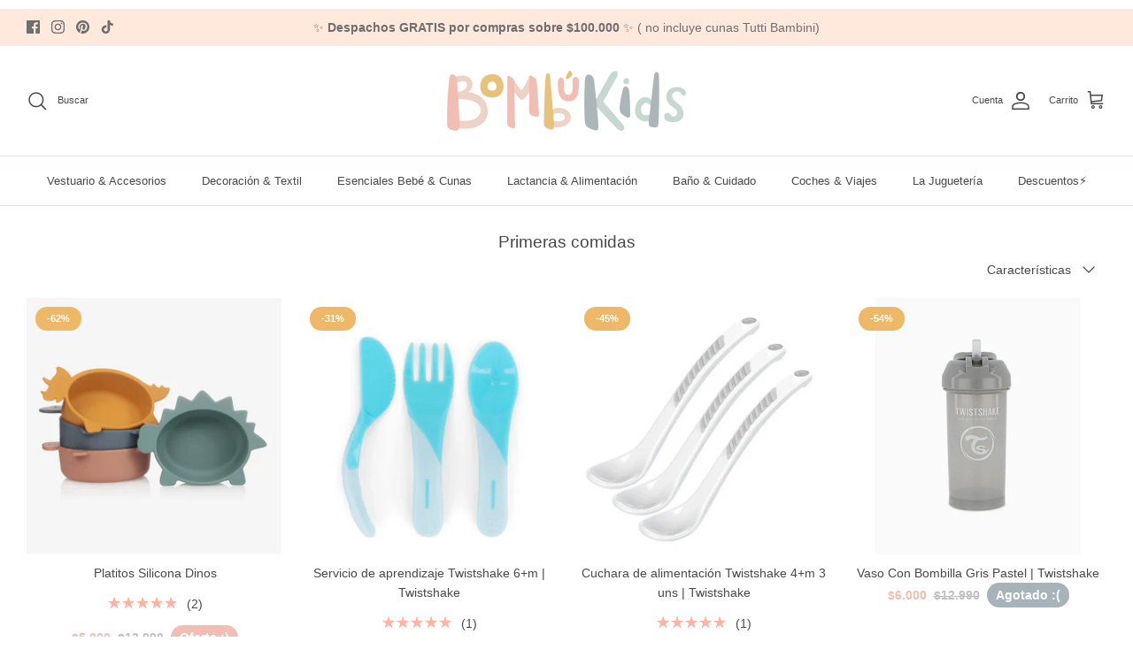

--- FILE ---
content_type: text/html; charset=utf-8
request_url: https://www.bombukids.cl/collections/primeras-comidas-1
body_size: 37902
content:
<!DOCTYPE html>
<html lang="es">
<head>
<script>
window.KiwiSizing = window.KiwiSizing === undefined ? {} : window.KiwiSizing;
KiwiSizing.shop = "bombukidscl.myshopify.com";


</script>
  
  <meta name="facebook-domain-verification" content="ihc25kw55s514wlhbey4t4624s8i51" />
  <meta name="google-site-verification" content="BUHJv_5uNXOs0ePvQzDeF5XuO4HgVMVFwCMYpRi8xq8" />
  
  <!-- Symmetry 5.4.0 -->

  <h1 style="color: transparent; font-size: 0;">BombuKids</h1>
<meta name="title" content="BombúKids | Amamos las cosas lindas">
<meta property="og:title" content="BombuKids">
<meta name="twitter:title" content="BombuKids">


  <meta property="og:image" content="//www.bombukids.cl/cdn/shop/t/25/assets/og-image.jpg?4960" />




  <link rel="preload" href="//www.bombukids.cl/cdn/shop/t/25/assets/styles.css?v=159603455391156837691763236148" as="style">
  <meta charset="utf-8" />
<meta name="viewport" content="width=device-width,initial-scale=1.0" />
<meta http-equiv="X-UA-Compatible" content="IE=edge">

<link rel="preconnect" href="https://cdn.shopify.com" crossorigin>
<link rel="preconnect" href="https://fonts.shopify.com" crossorigin>
<link rel="preconnect" href="https://monorail-edge.shopifysvc.com"><link rel="preload" href="//www.bombukids.cl/cdn/shop/t/25/assets/vendor.min.js?v=11589511144441591071661962951" as="script">
<link rel="preload" href="//www.bombukids.cl/cdn/shop/t/25/assets/theme.js?v=168987011466095442101661962951" as="script"><link rel="canonical" href="https://www.bombukids.cl/collections/primeras-comidas-1" /><link rel="shortcut icon" href="//www.bombukids.cl/cdn/shop/files/BombuKids_Favicon_3d99ebc3-ae32-46e8-9ec4-e634750462f0.png?v=1652384363" type="image/png" />

  <title>
    Primeras comidas &ndash; BombúKids
  </title>

  <meta property="og:site_name" content="BombúKids">
<meta property="og:url" content="https://www.bombukids.cl/collections/primeras-comidas-1">
<meta property="og:title" content="Primeras comidas">
<meta property="og:type" content="product.group">
<meta property="og:description" content="Tendencias en decokids, ropa y accesorios.
Diseños exclusivos en Ropa de cama 100% algodón -  plumones pluma y microfibra.
Libro recetas para mi bebé.
"><meta property="og:image" content="http://www.bombukids.cl/cdn/shop/files/Proyecto_nuevo_17_1200x1200.webp?v=1763238219">
  <meta property="og:image:secure_url" content="https://www.bombukids.cl/cdn/shop/files/Proyecto_nuevo_17_1200x1200.webp?v=1763238219">
  <meta property="og:image:width" content="1200">
  <meta property="og:image:height" content="628"><meta name="twitter:card" content="summary_large_image">
<meta name="twitter:title" content="Primeras comidas">
<meta name="twitter:description" content="Tendencias en decokids, ropa y accesorios.
Diseños exclusivos en Ropa de cama 100% algodón -  plumones pluma y microfibra.
Libro recetas para mi bebé.
">


  <link href="//www.bombukids.cl/cdn/shop/t/25/assets/styles.css?v=159603455391156837691763236148" rel="stylesheet" type="text/css" media="all" />

  <script>
    window.theme = window.theme || {};
    theme.money_format_with_product_code_preference = "${{ amount_no_decimals_with_comma_separator }}";
    theme.money_format_with_cart_code_preference = "${{ amount_no_decimals_with_comma_separator }}";
    theme.money_format = "${{ amount_no_decimals_with_comma_separator }}";
    theme.strings = {
      previous: "Anterior",
      next: "Siguiente",
      addressError: "No se puede encontrar esa dirección",
      addressNoResults: "No results for that address",
      addressQueryLimit: "Se ha excedido el límite de uso de la API de Google . Considere la posibilidad de actualizar a un \u003ca href=\"https:\/\/developers.google.com\/maps\/premium\/usage-limits\"\u003ePlan Premium\u003c\/a\u003e.",
      authError: "Hubo un problema de autenticación con su cuenta de Google Maps.",
      icon_labels_left: "Izquierda",
      icon_labels_right: "Derecha",
      icon_labels_down: "Abajo",
      icon_labels_close: "Cerrar",
      icon_labels_plus: "Más",
      cart_terms_confirmation: "Debe aceptar los términos y condiciones antes de continuar.",
      products_listing_from: "Desde",
      layout_live_search_see_all: "Ver todos los resultados",
      products_product_add_to_cart: "Agregar al carrito",
      products_variant_no_stock: "Agotado",
      products_variant_non_existent: "No disponible",
      products_product_pick_a: "Elige un",
      products_product_unit_price_separator: " \/ ",
      general_navigation_menu_toggle_aria_label: "Alternar menú",
      general_accessibility_labels_close: "Cerrar",
      products_added_notification_title: "Recién agregado",
      products_added_notification_item: "Artículo",
      products_added_notification_unit_price: "Precio del artículo",
      products_added_notification_quantity: "Cant.",
      products_added_notification_total_price: "Precio total",
      products_added_notification_shipping_note: "Excl. shipping",
      products_added_notification_keep_shopping: "Seguir comprando",
      products_added_notification_cart: "Carrito",
      products_product_adding_to_cart: "Añadiendo",
      products_product_added_to_cart: "¡Gracias!",
      products_added_notification_subtotal: "Subtotal",
      products_labels_sold_out: "Agotado :(",
      products_labels_sale: "Oferta :)",
      products_labels_percent_reduction: "-[[ amount ]]%",
      products_labels_value_reduction_html: "-[[ amount ]]",
      products_product_preorder: "Hacer un pedido",
      general_quick_search_pages: "Páginas",
      general_quick_search_no_results: "Lo sentimos, no pudimos encontrar ningún resultado.",
      collections_general_see_all_subcollections: "Ver todo..."
    };
    theme.routes = {
      search_url: '/search',
      cart_url: '/cart',
      cart_add_url: '/cart/add',
      cart_change_url: '/cart/change',
      predictive_search_url: '/search/suggest'
    };
    theme.settings = {
      cart_type: "page",
      quickbuy_style: "button",
      avoid_orphans: true
    };
    document.documentElement.classList.add('js');
  </script><script>window.performance && window.performance.mark && window.performance.mark('shopify.content_for_header.start');</script><meta name="google-site-verification" content="jPLRuYsdJvmyTTEBPegd_YO6qrD8R5T6QcL-zWoYlBQ">
<meta id="shopify-digital-wallet" name="shopify-digital-wallet" content="/27035172935/digital_wallets/dialog">
<link rel="alternate" type="application/atom+xml" title="Feed" href="/collections/primeras-comidas-1.atom" />
<link rel="alternate" type="application/json+oembed" href="https://www.bombukids.cl/collections/primeras-comidas-1.oembed">
<script async="async" src="/checkouts/internal/preloads.js?locale=es-CL"></script>
<script id="shopify-features" type="application/json">{"accessToken":"048b9682bc13482259bb2913aa452a05","betas":["rich-media-storefront-analytics"],"domain":"www.bombukids.cl","predictiveSearch":true,"shopId":27035172935,"locale":"es"}</script>
<script>var Shopify = Shopify || {};
Shopify.shop = "bombukidscl.myshopify.com";
Shopify.locale = "es";
Shopify.currency = {"active":"CLP","rate":"1.0"};
Shopify.country = "CL";
Shopify.theme = {"name":"Copia de Symmetry [MOR] Última versión \u003cBOLD\u003e J...","id":121620824135,"schema_name":"Symmetry","schema_version":"5.4.0","theme_store_id":568,"role":"main"};
Shopify.theme.handle = "null";
Shopify.theme.style = {"id":null,"handle":null};
Shopify.cdnHost = "www.bombukids.cl/cdn";
Shopify.routes = Shopify.routes || {};
Shopify.routes.root = "/";</script>
<script type="module">!function(o){(o.Shopify=o.Shopify||{}).modules=!0}(window);</script>
<script>!function(o){function n(){var o=[];function n(){o.push(Array.prototype.slice.apply(arguments))}return n.q=o,n}var t=o.Shopify=o.Shopify||{};t.loadFeatures=n(),t.autoloadFeatures=n()}(window);</script>
<script id="shop-js-analytics" type="application/json">{"pageType":"collection"}</script>
<script defer="defer" async type="module" src="//www.bombukids.cl/cdn/shopifycloud/shop-js/modules/v2/client.init-shop-cart-sync_DaR8I8JV.es.esm.js"></script>
<script defer="defer" async type="module" src="//www.bombukids.cl/cdn/shopifycloud/shop-js/modules/v2/chunk.common_CvUpgQgQ.esm.js"></script>
<script type="module">
  await import("//www.bombukids.cl/cdn/shopifycloud/shop-js/modules/v2/client.init-shop-cart-sync_DaR8I8JV.es.esm.js");
await import("//www.bombukids.cl/cdn/shopifycloud/shop-js/modules/v2/chunk.common_CvUpgQgQ.esm.js");

  window.Shopify.SignInWithShop?.initShopCartSync?.({"fedCMEnabled":true,"windoidEnabled":true});

</script>
<script>(function() {
  var isLoaded = false;
  function asyncLoad() {
    if (isLoaded) return;
    isLoaded = true;
    var urls = ["\/\/shopify.privy.com\/widget.js?shop=bombukidscl.myshopify.com","https:\/\/shopify.covet.pics\/covet-pics-widget-inject.js?shop=bombukidscl.myshopify.com","https:\/\/cdn.wheelio-app.com\/app\/index.min.js?version=20251118080645537\u0026shop=bombukidscl.myshopify.com","https:\/\/reconvert-cdn.com\/assets\/js\/store_reconvert_node.js?v=2\u0026scid=YzdiYWU5NDRmYTFhM2YxN2JlM2Q5NjE0YjFkODk2NmEuMTEyZmU2ZTc1NTMyMDQwMWI3N2U4YzE0ZTcyOWE2Nzg=\u0026shop=bombukidscl.myshopify.com","https:\/\/app.kiwisizing.com\/web\/js\/dist\/kiwiSizing\/plugin\/SizingPlugin.prod.js?v=329\u0026shop=bombukidscl.myshopify.com","https:\/\/whatschat.shopiapps.in\/script\/sp-whatsapp-app-tabs.js?version=1.0\u0026shop=bombukidscl.myshopify.com","https:\/\/cdn.shopify.com\/s\/files\/1\/0270\/3517\/2935\/t\/13\/assets\/globo.formbuilder.init.js?v=1646240883\u0026shop=bombukidscl.myshopify.com","https:\/\/cdn.nfcube.com\/instafeed-5ca499484ac03a321d04164efe44c1a2.js?shop=bombukidscl.myshopify.com","https:\/\/gifts.good-apps.co\/storage\/js\/good_free_gift-bombukidscl.myshopify.com.js?ver=83\u0026shop=bombukidscl.myshopify.com"];
    for (var i = 0; i < urls.length; i++) {
      var s = document.createElement('script');
      s.type = 'text/javascript';
      s.async = true;
      s.src = urls[i];
      var x = document.getElementsByTagName('script')[0];
      x.parentNode.insertBefore(s, x);
    }
  };
  if(window.attachEvent) {
    window.attachEvent('onload', asyncLoad);
  } else {
    window.addEventListener('load', asyncLoad, false);
  }
})();</script>
<script id="__st">var __st={"a":27035172935,"offset":-10800,"reqid":"bf0718a6-abed-467e-a15c-f7d50a20bb3c-1765172961","pageurl":"www.bombukids.cl\/collections\/primeras-comidas-1","u":"8e4a87d3b5ae","p":"collection","rtyp":"collection","rid":263011926087};</script>
<script>window.ShopifyPaypalV4VisibilityTracking = true;</script>
<script id="captcha-bootstrap">!function(){'use strict';const t='contact',e='account',n='new_comment',o=[[t,t],['blogs',n],['comments',n],[t,'customer']],c=[[e,'customer_login'],[e,'guest_login'],[e,'recover_customer_password'],[e,'create_customer']],r=t=>t.map((([t,e])=>`form[action*='/${t}']:not([data-nocaptcha='true']) input[name='form_type'][value='${e}']`)).join(','),a=t=>()=>t?[...document.querySelectorAll(t)].map((t=>t.form)):[];function s(){const t=[...o],e=r(t);return a(e)}const i='password',u='form_key',d=['recaptcha-v3-token','g-recaptcha-response','h-captcha-response',i],f=()=>{try{return window.sessionStorage}catch{return}},m='__shopify_v',_=t=>t.elements[u];function p(t,e,n=!1){try{const o=window.sessionStorage,c=JSON.parse(o.getItem(e)),{data:r}=function(t){const{data:e,action:n}=t;return t[m]||n?{data:e,action:n}:{data:t,action:n}}(c);for(const[e,n]of Object.entries(r))t.elements[e]&&(t.elements[e].value=n);n&&o.removeItem(e)}catch(o){console.error('form repopulation failed',{error:o})}}const l='form_type',E='cptcha';function T(t){t.dataset[E]=!0}const w=window,h=w.document,L='Shopify',v='ce_forms',y='captcha';let A=!1;((t,e)=>{const n=(g='f06e6c50-85a8-45c8-87d0-21a2b65856fe',I='https://cdn.shopify.com/shopifycloud/storefront-forms-hcaptcha/ce_storefront_forms_captcha_hcaptcha.v1.5.2.iife.js',D={infoText:'Protegido por hCaptcha',privacyText:'Privacidad',termsText:'Términos'},(t,e,n)=>{const o=w[L][v],c=o.bindForm;if(c)return c(t,g,e,D).then(n);var r;o.q.push([[t,g,e,D],n]),r=I,A||(h.body.append(Object.assign(h.createElement('script'),{id:'captcha-provider',async:!0,src:r})),A=!0)});var g,I,D;w[L]=w[L]||{},w[L][v]=w[L][v]||{},w[L][v].q=[],w[L][y]=w[L][y]||{},w[L][y].protect=function(t,e){n(t,void 0,e),T(t)},Object.freeze(w[L][y]),function(t,e,n,w,h,L){const[v,y,A,g]=function(t,e,n){const i=e?o:[],u=t?c:[],d=[...i,...u],f=r(d),m=r(i),_=r(d.filter((([t,e])=>n.includes(e))));return[a(f),a(m),a(_),s()]}(w,h,L),I=t=>{const e=t.target;return e instanceof HTMLFormElement?e:e&&e.form},D=t=>v().includes(t);t.addEventListener('submit',(t=>{const e=I(t);if(!e)return;const n=D(e)&&!e.dataset.hcaptchaBound&&!e.dataset.recaptchaBound,o=_(e),c=g().includes(e)&&(!o||!o.value);(n||c)&&t.preventDefault(),c&&!n&&(function(t){try{if(!f())return;!function(t){const e=f();if(!e)return;const n=_(t);if(!n)return;const o=n.value;o&&e.removeItem(o)}(t);const e=Array.from(Array(32),(()=>Math.random().toString(36)[2])).join('');!function(t,e){_(t)||t.append(Object.assign(document.createElement('input'),{type:'hidden',name:u})),t.elements[u].value=e}(t,e),function(t,e){const n=f();if(!n)return;const o=[...t.querySelectorAll(`input[type='${i}']`)].map((({name:t})=>t)),c=[...d,...o],r={};for(const[a,s]of new FormData(t).entries())c.includes(a)||(r[a]=s);n.setItem(e,JSON.stringify({[m]:1,action:t.action,data:r}))}(t,e)}catch(e){console.error('failed to persist form',e)}}(e),e.submit())}));const S=(t,e)=>{t&&!t.dataset[E]&&(n(t,e.some((e=>e===t))),T(t))};for(const o of['focusin','change'])t.addEventListener(o,(t=>{const e=I(t);D(e)&&S(e,y())}));const B=e.get('form_key'),M=e.get(l),P=B&&M;t.addEventListener('DOMContentLoaded',(()=>{const t=y();if(P)for(const e of t)e.elements[l].value===M&&p(e,B);[...new Set([...A(),...v().filter((t=>'true'===t.dataset.shopifyCaptcha))])].forEach((e=>S(e,t)))}))}(h,new URLSearchParams(w.location.search),n,t,e,['guest_login'])})(!0,!0)}();</script>
<script integrity="sha256-52AcMU7V7pcBOXWImdc/TAGTFKeNjmkeM1Pvks/DTgc=" data-source-attribution="shopify.loadfeatures" defer="defer" src="//www.bombukids.cl/cdn/shopifycloud/storefront/assets/storefront/load_feature-81c60534.js" crossorigin="anonymous"></script>
<script data-source-attribution="shopify.dynamic_checkout.dynamic.init">var Shopify=Shopify||{};Shopify.PaymentButton=Shopify.PaymentButton||{isStorefrontPortableWallets:!0,init:function(){window.Shopify.PaymentButton.init=function(){};var t=document.createElement("script");t.src="https://www.bombukids.cl/cdn/shopifycloud/portable-wallets/latest/portable-wallets.es.js",t.type="module",document.head.appendChild(t)}};
</script>
<script data-source-attribution="shopify.dynamic_checkout.buyer_consent">
  function portableWalletsHideBuyerConsent(e){var t=document.getElementById("shopify-buyer-consent"),n=document.getElementById("shopify-subscription-policy-button");t&&n&&(t.classList.add("hidden"),t.setAttribute("aria-hidden","true"),n.removeEventListener("click",e))}function portableWalletsShowBuyerConsent(e){var t=document.getElementById("shopify-buyer-consent"),n=document.getElementById("shopify-subscription-policy-button");t&&n&&(t.classList.remove("hidden"),t.removeAttribute("aria-hidden"),n.addEventListener("click",e))}window.Shopify?.PaymentButton&&(window.Shopify.PaymentButton.hideBuyerConsent=portableWalletsHideBuyerConsent,window.Shopify.PaymentButton.showBuyerConsent=portableWalletsShowBuyerConsent);
</script>
<script data-source-attribution="shopify.dynamic_checkout.cart.bootstrap">document.addEventListener("DOMContentLoaded",(function(){function t(){return document.querySelector("shopify-accelerated-checkout-cart, shopify-accelerated-checkout")}if(t())Shopify.PaymentButton.init();else{new MutationObserver((function(e,n){t()&&(Shopify.PaymentButton.init(),n.disconnect())})).observe(document.body,{childList:!0,subtree:!0})}}));
</script>

<script>window.performance && window.performance.mark && window.performance.mark('shopify.content_for_header.end');</script>


	<script>var loox_global_hash = '1691424725517';</script><style>.loox-reviews-default { max-width: 1200px; margin: 0 auto; }.loox-rating .loox-icon { color:#fdb3a4; }</style>



<!-- Google Tag Manager -->
<script>(function(w,d,s,l,i){w[l]=w[l]||[];w[l].push({'gtm.start':
new Date().getTime(),event:'gtm.js'});var f=d.getElementsByTagName(s)[0],
j=d.createElement(s),dl=l!='dataLayer'?'&l='+l:'';j.async=true;j.src=
'https://www.googletagmanager.com/gtm.js?id='+i+dl;f.parentNode.insertBefore(j,f);
})(window,document,'script','dataLayer','GTM-5V9JWXH');</script>
<!-- End Google Tag Manager -->

  




<script type='text/javascript'>

window.dataLayer = window.dataLayer || [];
dataLayer.push({
  event: 'view_item_list',
  ecommerce: {
      items: [
       {
        id: 'shopify_CL_6641520083015_39627310366791',
        google_business_vertical: 'retail',
        item_id:6641520083015,
        item_name:"Platitos Silicona Dinos",
        price:"5.000",
      },{
        id: 'shopify_CL_9571875422510_49346879193390',
        google_business_vertical: 'retail',
        item_id:9571875422510,
        item_name:"Servicio de aprendizaje Twistshake 6+m | Twistshake",
        price:"5.000",
      },{
        id: 'shopify_CL_6642850463815_39629567623239',
        google_business_vertical: 'retail',
        item_id:6642850463815,
        item_name:"Cuchara de alimentación Twistshake 4+m 3 uns | Twistshake",
        price:"4.000",
      },{
        id: 'shopify_CL_6666849321031_39689912221767',
        google_business_vertical: 'retail',
        item_id:6666849321031,
        item_name:"Vaso Con Bombilla Gris Pastel | Twistshake",
        price:"6.000",
      },
 ]
  }
});

</script>



  <script type="text/javascript">
    (function(c,l,a,r,i,t,y){
        c[a]=c[a]||function(){(c[a].q=c[a].q||[]).push(arguments)};
        t=l.createElement(r);t.async=1;t.src="https://www.clarity.ms/tag/"+i;
        y=l.getElementsByTagName(r)[0];y.parentNode.insertBefore(t,y);
    })(window, document, "clarity", "script", "r15f1pcyhp");
</script>
<!-- BEGIN app block: shopify://apps/powerful-form-builder/blocks/app-embed/e4bcb1eb-35b2-42e6-bc37-bfe0e1542c9d --><script type="text/javascript" hs-ignore data-cookieconsent="ignore">
  var Globo = Globo || {};
  var globoFormbuilderRecaptchaInit = function(){};
  var globoFormbuilderHcaptchaInit = function(){};
  window.Globo.FormBuilder = window.Globo.FormBuilder || {};
  window.Globo.FormBuilder.shop = {"configuration":{"money_format":"${{ amount_no_decimals_with_comma_separator }}"},"pricing":{"features":{"bulkOrderForm":false,"cartForm":false,"fileUpload":2,"removeCopyright":false}},"settings":{"copyright":"Powered by G: <a href=\"https://apps.shopify.com/form-builder-contact-form\" target=\"_blank\">Form Builder</a>","hideWaterMark":false,"reCaptcha":{"recaptchaType":"v2","siteKey":false,"languageCode":"es"},"scrollTop":false},"encryption_form_id":1,"url":"https://form.globosoftware.net/"};

  if(window.Globo.FormBuilder.shop.settings.customCssEnabled && window.Globo.FormBuilder.shop.settings.customCssCode){
    const customStyle = document.createElement('style');
    customStyle.type = 'text/css';
    customStyle.innerHTML = window.Globo.FormBuilder.shop.settings.customCssCode;
    document.head.appendChild(customStyle);
  }

  window.Globo.FormBuilder.forms = [];
    
      
      
      
      window.Globo.FormBuilder.forms[73432] = {"73432":{"header":{"active":false,"title":"Contact us","description":"\u003cp\u003eLeave your message and we'll get back to you shortly.\u003c\/p\u003e"},"elements":[{"id":"text","type":"text","label":"Nombre","placeholder":"","description":"","limitCharacters":false,"characters":100,"required":true,"columnWidth":50},{"id":"text-2","type":"text","label":"Apellido","placeholder":"","description":"","limitCharacters":false,"characters":100,"required":true,"columnWidth":50},{"id":"email","type":"email","label":"Email","placeholder":"","description":"","limitCharacters":false,"characters":100,"required":true,"columnWidth":50},{"id":"text-3","type":"text","label":"Empresa (si corresponde)","placeholder":"","description":"","limitCharacters":false,"characters":100,"required":false,"columnWidth":50},{"id":"textarea","type":"textarea","label":"Mensaje","placeholder":"","description":"","limitCharacters":false,"characters":100,"required":true,"columnWidth":100}],"add-elements":null,"footer":{"description":"","previousText":"Previous","nextText":"Next","submitText":"Enviar","submitFullWidth":true,"submitAlignment":"left"},"contactUs":{"hideWaterMark":false,"btnContact":"Contact us"},"mail":{"admin":null,"customer":{"enable":false,"emailType":"elementEmail","selectEmail":"onlyEmail","emailId":"email","emailConditional":false,"note":"You can use variables which will help you create a dynamic content","subject":"Thanks for submitting","content":"\u003ctable class=\"header row\" style=\"width: 100%; border-spacing: 0; border-collapse: collapse; margin: 40px 0 20px;\"\u003e\n\u003ctbody\u003e\n\u003ctr\u003e\n\u003ctd class=\"header__cell\" style=\"font-family: -apple-system, BlinkMacSystemFont, Roboto, Oxygen, Ubuntu, Cantarell, Fira Sans, Droid Sans, Helvetica Neue, sans-serif;\"\u003e\u003ccenter\u003e\n\u003ctable class=\"container\" style=\"width: 559px; text-align: left; border-spacing: 0px; border-collapse: collapse; margin: 0px auto;\"\u003e\n\u003ctbody\u003e\n\u003ctr\u003e\n\u003ctd style=\"font-family: -apple-system, BlinkMacSystemFont, Roboto, Oxygen, Ubuntu, Cantarell, 'Fira Sans', 'Droid Sans', 'Helvetica Neue', sans-serif; width: 544.219px;\"\u003e\n\u003ctable class=\"row\" style=\"width: 100%; border-spacing: 0; border-collapse: collapse;\"\u003e\n\u003ctbody\u003e\n\u003ctr\u003e\n\u003ctd class=\"shop-name__cell\" style=\"font-family: -apple-system, BlinkMacSystemFont, Roboto, Oxygen, Ubuntu, Cantarell, Fira Sans, Droid Sans, Helvetica Neue, sans-serif;\"\u003e\n\u003ch1 class=\"shop-name__text\" style=\"font-weight: normal; font-size: 30px; color: #333; margin: 0;\"\u003e\u003ca class=\"shop_name\" target=\"_blank\" rel=\"noopener\"\u003eShop\u003c\/a\u003e\u003c\/h1\u003e\n\u003c\/td\u003e\n\u003ctd class=\"order-number__cell\" style=\"font-family: -apple-system, BlinkMacSystemFont, Roboto, Oxygen, Ubuntu, Cantarell, Fira Sans, Droid Sans, Helvetica Neue, sans-serif; font-size: 14px; color: #999;\" align=\"right\"\u003e\u0026nbsp;\u003c\/td\u003e\n\u003c\/tr\u003e\n\u003c\/tbody\u003e\n\u003c\/table\u003e\n\u003c\/td\u003e\n\u003c\/tr\u003e\n\u003c\/tbody\u003e\n\u003c\/table\u003e\n\u003c\/center\u003e\u003c\/td\u003e\n\u003c\/tr\u003e\n\u003c\/tbody\u003e\n\u003c\/table\u003e\n\u003ctable class=\"row content\" style=\"width: 100%; border-spacing: 0; border-collapse: collapse;\"\u003e\n\u003ctbody\u003e\n\u003ctr\u003e\n\u003ctd class=\"content__cell\" style=\"font-family: -apple-system, BlinkMacSystemFont, Roboto, Oxygen, Ubuntu, Cantarell, Fira Sans, Droid Sans, Helvetica Neue, sans-serif; padding-bottom: 40px;\"\u003e\u003ccenter\u003e\n\u003ctable class=\"container\" style=\"width: 560px; text-align: left; border-spacing: 0; border-collapse: collapse; margin: 0 auto;\"\u003e\n\u003ctbody\u003e\n\u003ctr\u003e\n\u003ctd style=\"font-family: -apple-system, BlinkMacSystemFont, Roboto, Oxygen, Ubuntu, Cantarell, Fira Sans, Droid Sans, Helvetica Neue, sans-serif;\"\u003e\n\u003ch2 class=\"quote-heading\" style=\"font-weight: normal; font-size: 24px; margin: 0 0 10px;\"\u003eThanks for your submission\u003c\/h2\u003e\n\u003cp class=\"quote-heading-message\"\u003eHi, we are getting your submission. We will get back to you shortly.\u003c\/p\u003e\n\u003c\/td\u003e\n\u003c\/tr\u003e\n\u003c\/tbody\u003e\n\u003c\/table\u003e\n\u003ctable class=\"row section\" style=\"width: 100%; border-spacing: 0; border-collapse: collapse; border-top-width: 1px; border-top-color: #e5e5e5; border-top-style: solid;\"\u003e\n\u003ctbody\u003e\n\u003ctr\u003e\n\u003ctd class=\"section__cell\" style=\"font-family: -apple-system, BlinkMacSystemFont, Roboto, Oxygen, Ubuntu, Cantarell, Fira Sans, Droid Sans, Helvetica Neue, sans-serif; padding: 40px 0;\"\u003e\u003ccenter\u003e\n\u003ctable class=\"container\" style=\"width: 560px; text-align: left; border-spacing: 0; border-collapse: collapse; margin: 0 auto;\"\u003e\n\u003ctbody\u003e\n\u003ctr\u003e\n\u003ctd style=\"font-family: -apple-system, BlinkMacSystemFont, Roboto, Oxygen, Ubuntu, Cantarell, Fira Sans, Droid Sans, Helvetica Neue, sans-serif;\"\u003e\n\u003ch3 class=\"more-information\"\u003eMore information\u003c\/h3\u003e\n\u003cp\u003e{{data}}\u003c\/p\u003e\n\u003c\/td\u003e\n\u003c\/tr\u003e\n\u003c\/tbody\u003e\n\u003c\/table\u003e\n\u003c\/center\u003e\u003c\/td\u003e\n\u003c\/tr\u003e\n\u003c\/tbody\u003e\n\u003c\/table\u003e\n\u003ctable class=\"row footer\" style=\"width: 100%; border-spacing: 0; border-collapse: collapse; border-top-width: 1px; border-top-color: #e5e5e5; border-top-style: solid;\"\u003e\n\u003ctbody\u003e\n\u003ctr\u003e\n\u003ctd class=\"footer__cell\" style=\"font-family: -apple-system, BlinkMacSystemFont, Roboto, Oxygen, Ubuntu, Cantarell, Fira Sans, Droid Sans, Helvetica Neue, sans-serif; padding: 35px 0;\"\u003e\u003ccenter\u003e\n\u003ctable class=\"container\" style=\"width: 560px; text-align: left; border-spacing: 0; border-collapse: collapse; margin: 0 auto;\"\u003e\n\u003ctbody\u003e\n\u003ctr\u003e\n\u003ctd style=\"font-family: -apple-system, BlinkMacSystemFont, Roboto, Oxygen, Ubuntu, Cantarell, Fira Sans, Droid Sans, Helvetica Neue, sans-serif;\"\u003e\n\u003cp class=\"contact\" style=\"text-align: center;\"\u003eIf you have any questions, reply to this email or contact us at \u003ca href=\"mailto:hola@bombukids.cl\"\u003ehola@bombukids.cl\u003c\/a\u003e\u003c\/p\u003e\n\u003c\/td\u003e\n\u003c\/tr\u003e\n\u003ctr\u003e\n\u003ctd style=\"font-family: -apple-system, BlinkMacSystemFont, Roboto, Oxygen, Ubuntu, Cantarell, Fira Sans, Droid Sans, Helvetica Neue, sans-serif;\"\u003e\n\u003cp class=\"disclaimer__subtext\" style=\"color: #999; line-height: 150%; font-size: 14px; margin: 0; text-align: center;\"\u003eClick \u003ca href=\"[UNSUBSCRIBEURL]\"\u003ehere\u003c\/a\u003e to unsubscribe\u003c\/p\u003e\n\u003c\/td\u003e\n\u003c\/tr\u003e\n\u003c\/tbody\u003e\n\u003c\/table\u003e\n\u003c\/center\u003e\u003c\/td\u003e\n\u003c\/tr\u003e\n\u003c\/tbody\u003e\n\u003c\/table\u003e\n\u003c\/center\u003e\u003c\/td\u003e\n\u003c\/tr\u003e\n\u003c\/tbody\u003e\n\u003c\/table\u003e","islimitWidth":false,"maxWidth":"600"}},"appearance":{"layout":"default","width":600,"style":"classic","mainColor":"rgba(193,211,205,1)","headingColor":"#000","labelColor":"#000","descriptionColor":"#6c757d","optionColor":"#000","background":"color","backgroundColor":"#FFF","backgroundImage":"","backgroundImageAlignment":"middle","floatingIcon":"\u003csvg aria-hidden=\"true\" focusable=\"false\" data-prefix=\"far\" data-icon=\"envelope\" class=\"svg-inline--fa fa-envelope fa-w-16\" role=\"img\" xmlns=\"http:\/\/www.w3.org\/2000\/svg\" viewBox=\"0 0 512 512\"\u003e\u003cpath fill=\"currentColor\" d=\"M464 64H48C21.49 64 0 85.49 0 112v288c0 26.51 21.49 48 48 48h416c26.51 0 48-21.49 48-48V112c0-26.51-21.49-48-48-48zm0 48v40.805c-22.422 18.259-58.168 46.651-134.587 106.49-16.841 13.247-50.201 45.072-73.413 44.701-23.208.375-56.579-31.459-73.413-44.701C106.18 199.465 70.425 171.067 48 152.805V112h416zM48 400V214.398c22.914 18.251 55.409 43.862 104.938 82.646 21.857 17.205 60.134 55.186 103.062 54.955 42.717.231 80.509-37.199 103.053-54.947 49.528-38.783 82.032-64.401 104.947-82.653V400H48z\"\u003e\u003c\/path\u003e\u003c\/svg\u003e","floatingText":"","displayOnAllPage":false,"position":"bottom right","formType":"normalForm"},"reCaptcha":{"enable":false,"note":"Please make sure that you have set Google reCaptcha v2 Site key and Secret key in \u003ca href=\"\/admin\/settings\"\u003eSettings\u003c\/a\u003e"},"errorMessage":{"required":"Completa el campo","invalid":"Inválido","invalidName":"Inválido","invalidEmail":"Inválido","invalidURL":"Inválido","invalidPhone":"Inválido","invalidNumber":"Inválido","invalidPassword":"Inválido","confirmPasswordNotMatch":"Inválido","customerAlreadyExists":"Customer already exists","fileSizeLimit":"File size limit exceeded","fileNotAllowed":"File extension not allowed","requiredCaptcha":"Please, enter the captcha","requiredProducts":"Please select product","limitQuantity":"The number of products left in stock has been exceeded","otherError":"Something went wrong, please try again"},"afterSubmit":{"action":"clearForm","message":"\u003ch4 class=\"ql-align-center\"\u003e¡Gracias por contactarnos! Te responderemos a la brevedad.\u003c\/h4\u003e","redirectUrl":"","enableGa":false,"gaEventCategory":"Form Builder by Globo","gaEventAction":"Submit","gaEventLabel":"Contact us form","enableFpx":false,"fpxTrackerName":""},"integration":{"shopify":{"createAccount":true,"ifExist":"continueAndUpdate","sendEmailInvite":false,"acceptsMarketing":true,"note":"Learn \u003ca href=\"https:\/\/www.google.com\/\" target=\"_blank\"\u003ehow to connect\u003c\/a\u003e form elements to Shopify customer data","integrationElements":{"text":"first_name","text-2":"last_name","email":"email","text-3":"addresses.company","textarea":"note[]"}},"mailChimp":{"loading":"","enable":false,"list":false,"note":"Learn \u003ca href=\"https:\/\/www.google.com\/\" target=\"_blank\"\u003ehow to connect\u003c\/a\u003e form elements to Mailchimp subscriber data","integrationElements":[]},"klaviyo":{"loading":"","enable":true,"list":"XxBNwX","note":"Learn \u003ca href=\"https:\/\/www.google.com\/\" target=\"_blank\"\u003ehow to connect\u003c\/a\u003e form elements to Klaviyo subscriber data","integrationElements":{"text":"First Name","text-2":"Last Name","email":"Email","text-3":"Company","textarea":"Message"}},"zapier":{"enable":false,"webhookUrl":""}},"publish":{"publishType":"embedCode","embedCode":"\u003cdiv class=\"globo-formbuilder\" data-id=\"NzM0MzI=\"\u003e\u003c\/div\u003e","shortCode":"{formbuilder:NzM0MzI=}","lightbox":"\u003cdiv class=\"globo-form-publish-modal lightbox hidden\" data-id=\"73432\"\u003e\u003cdiv class=\"globo-form-modal-content\"\u003e\u003cdiv class=\"globo-formbuilder\" data-id=\"NzM0MzI=\"\u003e\u003c\/div\u003e\u003c\/div\u003e\u003c\/div\u003e","enableAddShortCode":false,"selectPage":"48266707015","selectPositionOnPage":"top","selectTime":"forever","setCookie":"1"},"isStepByStepForm":false,"html":"\n\u003cdiv class=\"globo-form default-form globo-form-id-73432\"\u003e\n\u003cstyle\u003e\n.globo-form-id-73432 .globo-form-app{\n    max-width: 600px;\n    width: -webkit-fill-available;\n    \n    background-color: #FFF;\n    \n    \n}\n\n.globo-form-id-73432 .globo-form-app .globo-heading{\n    color: #000\n}\n.globo-form-id-73432 .globo-form-app .globo-description,\n.globo-form-id-73432 .globo-form-app .header .globo-description{\n    color: #6c757d\n}\n.globo-form-id-73432 .globo-form-app .globo-label,\n.globo-form-id-73432 .globo-form-app .globo-form-control label.globo-label,\n.globo-form-id-73432 .globo-form-app .globo-form-control label.globo-label span.label-content{\n    color: #000\n}\n.globo-form-id-73432 .globo-form-app .globo-form-control .help-text.globo-description{\n    color: #6c757d\n}\n.globo-form-id-73432 .globo-form-app .globo-form-control .checkbox-wrapper .globo-option,\n.globo-form-id-73432 .globo-form-app .globo-form-control .radio-wrapper .globo-option\n{\n    color: #000\n}\n.globo-form-id-73432 .globo-form-app .footer{\n    text-align:left;\n}\n.globo-form-id-73432 .globo-form-app .footer button{\n    border:1px solid rgba(193,211,205,1);\n    \n        width:100%;\n    \n}\n.globo-form-id-73432 .globo-form-app .footer button.submit,\n.globo-form-id-73432 .globo-form-app .footer button.checkout,\n.globo-form-id-73432 .globo-form-app .footer button.action.loading .spinner{\n    background-color: rgba(193,211,205,1);\n    color : #000000;\n}\n.globo-form-id-73432 .globo-form-app .globo-form-control .star-rating\u003efieldset:not(:checked)\u003elabel:before {\n    content: url('data:image\/svg+xml; utf8, \u003csvg aria-hidden=\"true\" focusable=\"false\" data-prefix=\"far\" data-icon=\"star\" class=\"svg-inline--fa fa-star fa-w-18\" role=\"img\" xmlns=\"http:\/\/www.w3.org\/2000\/svg\" viewBox=\"0 0 576 512\"\u003e\u003cpath fill=\"rgba(193,211,205,1)\" d=\"M528.1 171.5L382 150.2 316.7 17.8c-11.7-23.6-45.6-23.9-57.4 0L194 150.2 47.9 171.5c-26.2 3.8-36.7 36.1-17.7 54.6l105.7 103-25 145.5c-4.5 26.3 23.2 46 46.4 33.7L288 439.6l130.7 68.7c23.2 12.2 50.9-7.4 46.4-33.7l-25-145.5 105.7-103c19-18.5 8.5-50.8-17.7-54.6zM388.6 312.3l23.7 138.4L288 385.4l-124.3 65.3 23.7-138.4-100.6-98 139-20.2 62.2-126 62.2 126 139 20.2-100.6 98z\"\u003e\u003c\/path\u003e\u003c\/svg\u003e');\n}\n.globo-form-id-73432 .globo-form-app .globo-form-control .star-rating\u003efieldset\u003einput:checked ~ label:before {\n    content: url('data:image\/svg+xml; utf8, \u003csvg aria-hidden=\"true\" focusable=\"false\" data-prefix=\"fas\" data-icon=\"star\" class=\"svg-inline--fa fa-star fa-w-18\" role=\"img\" xmlns=\"http:\/\/www.w3.org\/2000\/svg\" viewBox=\"0 0 576 512\"\u003e\u003cpath fill=\"rgba(193,211,205,1)\" d=\"M259.3 17.8L194 150.2 47.9 171.5c-26.2 3.8-36.7 36.1-17.7 54.6l105.7 103-25 145.5c-4.5 26.3 23.2 46 46.4 33.7L288 439.6l130.7 68.7c23.2 12.2 50.9-7.4 46.4-33.7l-25-145.5 105.7-103c19-18.5 8.5-50.8-17.7-54.6L382 150.2 316.7 17.8c-11.7-23.6-45.6-23.9-57.4 0z\"\u003e\u003c\/path\u003e\u003c\/svg\u003e');\n}\n.globo-form-id-73432 .globo-form-app .globo-form-control .star-rating\u003efieldset:not(:checked)\u003elabel:hover:before,\n.globo-form-id-73432 .globo-form-app .globo-form-control .star-rating\u003efieldset:not(:checked)\u003elabel:hover ~ label:before{\n    content : url('data:image\/svg+xml; utf8, \u003csvg aria-hidden=\"true\" focusable=\"false\" data-prefix=\"fas\" data-icon=\"star\" class=\"svg-inline--fa fa-star fa-w-18\" role=\"img\" xmlns=\"http:\/\/www.w3.org\/2000\/svg\" viewBox=\"0 0 576 512\"\u003e\u003cpath fill=\"rgba(193,211,205,1)\" d=\"M259.3 17.8L194 150.2 47.9 171.5c-26.2 3.8-36.7 36.1-17.7 54.6l105.7 103-25 145.5c-4.5 26.3 23.2 46 46.4 33.7L288 439.6l130.7 68.7c23.2 12.2 50.9-7.4 46.4-33.7l-25-145.5 105.7-103c19-18.5 8.5-50.8-17.7-54.6L382 150.2 316.7 17.8c-11.7-23.6-45.6-23.9-57.4 0z\"\u003e\u003c\/path\u003e\u003c\/svg\u003e')\n}\n.globo-form-id-73432 .globo-form-app .globo-form-control .radio-wrapper .radio-input:checked ~ .radio-label:after {\n    background: rgba(193,211,205,1);\n    background: radial-gradient(rgba(193,211,205,1) 40%, #fff 45%);\n}\n.globo-form-id-73432 .globo-form-app .globo-form-control .checkbox-wrapper .checkbox-input:checked ~ .checkbox-label:before {\n    border-color: rgba(193,211,205,1);\n    box-shadow: 0 4px 6px rgba(50,50,93,0.11), 0 1px 3px rgba(0,0,0,0.08);\n    background-color: rgba(193,211,205,1);\n}\n.globo-form-id-73432 .globo-form-app .step.-completed .step__number,\n.globo-form-id-73432 .globo-form-app .line.-progress,\n.globo-form-id-73432 .globo-form-app .line.-start{\n    background-color: rgba(193,211,205,1);\n}\n.globo-form-id-73432 .globo-form-app .checkmark__check,\n.globo-form-id-73432 .globo-form-app .checkmark__circle{\n    stroke: rgba(193,211,205,1);\n}\n.globo-form-id-73432 .floating-button{\n    background-color: rgba(193,211,205,1);\n}\n.globo-form-id-73432 .globo-form-app .globo-form-control .checkbox-wrapper .checkbox-input ~ .checkbox-label:before,\n.globo-form-app .globo-form-control .radio-wrapper .radio-input ~ .radio-label:after{\n    border-color : rgba(193,211,205,1);\n}\n.globo-form-id-73432 .flatpickr-day.selected, \n.globo-form-id-73432 .flatpickr-day.startRange, \n.globo-form-id-73432 .flatpickr-day.endRange, \n.globo-form-id-73432 .flatpickr-day.selected.inRange, \n.globo-form-id-73432 .flatpickr-day.startRange.inRange, \n.globo-form-id-73432 .flatpickr-day.endRange.inRange, \n.globo-form-id-73432 .flatpickr-day.selected:focus, \n.globo-form-id-73432 .flatpickr-day.startRange:focus, \n.globo-form-id-73432 .flatpickr-day.endRange:focus, \n.globo-form-id-73432 .flatpickr-day.selected:hover, \n.globo-form-id-73432 .flatpickr-day.startRange:hover, \n.globo-form-id-73432 .flatpickr-day.endRange:hover, \n.globo-form-id-73432 .flatpickr-day.selected.prevMonthDay, \n.globo-form-id-73432 .flatpickr-day.startRange.prevMonthDay, \n.globo-form-id-73432 .flatpickr-day.endRange.prevMonthDay, \n.globo-form-id-73432 .flatpickr-day.selected.nextMonthDay, \n.globo-form-id-73432 .flatpickr-day.startRange.nextMonthDay, \n.globo-form-id-73432 .flatpickr-day.endRange.nextMonthDay {\n    background: rgba(193,211,205,1);\n    border-color: rgba(193,211,205,1);\n}\n\u003c\/style\u003e\n\u003cdiv class=\"globo-form-app default-layout\"\u003e\n    \u003cdiv class=\"header dismiss  hidden \" onclick=\" Globo.FormBuilder.closeModalForm(this)\"\u003e\n        \u003csvg viewBox=\"0 0 20 20\" class=\"\" focusable=\"false\" aria-hidden=\"true\"\u003e\u003cpath d=\"M11.414 10l4.293-4.293a.999.999 0 1 0-1.414-1.414L10 8.586 5.707 4.293a.999.999 0 1 0-1.414 1.414L8.586 10l-4.293 4.293a.999.999 0 1 0 1.414 1.414L10 11.414l4.293 4.293a.997.997 0 0 0 1.414 0 .999.999 0 0 0 0-1.414L11.414 10z\" fill-rule=\"evenodd\"\u003e\u003c\/path\u003e\u003c\/svg\u003e\n    \u003c\/div\u003e\n    \u003cform class=\"g-container\" novalidate action=\"\/api\/front\/form\/73432\/send\" method=\"POST\" enctype=\"multipart\/form-data\" data-id=73432\u003e\n        \n        \n            \u003cdiv class=\"content flex-wrap block-container\" data-id=73432\u003e\n                \n                    \n                        \n\n\n\n\n\n\n\n\u003cdiv class=\"globo-form-control layout-2-column\" \u003e\n    \u003clabel for=\"73432-text\" class=\"classic-label globo-label\"\u003e\u003cspan class=\"label-content\"\u003eNombre\u003c\/span\u003e\u003cspan class=\"text-danger text-smaller\"\u003e *\u003c\/span\u003e\u003c\/label\u003e\n    \u003cinput type=\"text\"  data-type=\"text\" class=\"classic-input\" id=\"73432-text\" name=\"text\" placeholder=\"\" presence  \u003e\n    \n    \u003csmall class=\"messages\"\u003e\u003c\/small\u003e\n\u003c\/div\u003e\n\n\n                    \n                \n                    \n                        \n\n\n\n\n\n\n\n\u003cdiv class=\"globo-form-control layout-2-column\" \u003e\n    \u003clabel for=\"73432-text-2\" class=\"classic-label globo-label\"\u003e\u003cspan class=\"label-content\"\u003eApellido\u003c\/span\u003e\u003cspan class=\"text-danger text-smaller\"\u003e *\u003c\/span\u003e\u003c\/label\u003e\n    \u003cinput type=\"text\"  data-type=\"text\" class=\"classic-input\" id=\"73432-text-2\" name=\"text-2\" placeholder=\"\" presence  \u003e\n    \n    \u003csmall class=\"messages\"\u003e\u003c\/small\u003e\n\u003c\/div\u003e\n\n\n                    \n                \n                    \n                        \n\n\n\n\n\n\n\n\u003cdiv class=\"globo-form-control layout-2-column\" \u003e\n    \u003clabel for=\"73432-email\" class=\"classic-label globo-label\"\u003e\u003cspan class=\"label-content\"\u003eEmail\u003c\/span\u003e\u003cspan class=\"text-danger text-smaller\"\u003e *\u003c\/span\u003e\u003c\/label\u003e\n    \u003cinput type=\"text\"  data-type=\"email\" class=\"classic-input\" id=\"73432-email\" name=\"email\" placeholder=\"\" presence  \u003e\n    \n    \u003csmall class=\"messages\"\u003e\u003c\/small\u003e\n\u003c\/div\u003e\n\n\n                    \n                \n                    \n                        \n\n\n\n\n\n\n\n\u003cdiv class=\"globo-form-control layout-2-column\" \u003e\n    \u003clabel for=\"73432-text-3\" class=\"classic-label globo-label\"\u003e\u003cspan class=\"label-content\"\u003eEmpresa (si corresponde)\u003c\/span\u003e\u003c\/label\u003e\n    \u003cinput type=\"text\"  data-type=\"text\" class=\"classic-input\" id=\"73432-text-3\" name=\"text-3\" placeholder=\"\"   \u003e\n    \n    \u003csmall class=\"messages\"\u003e\u003c\/small\u003e\n\u003c\/div\u003e\n\n\n                    \n                \n                    \n                        \n\n\n\n\n\n\n\n\u003cdiv class=\"globo-form-control layout-1-column\" \u003e\n    \u003clabel for=\"73432-textarea\" class=\"classic-label globo-label\"\u003e\u003cspan class=\"label-content\"\u003eMensaje\u003c\/span\u003e\u003cspan class=\"text-danger text-smaller\"\u003e *\u003c\/span\u003e\u003c\/label\u003e\n    \u003ctextarea id=\"73432-textarea\"  data-type=\"textarea\" class=\"classic-input\" rows=\"3\" name=\"textarea\" placeholder=\"\" presence  \u003e\u003c\/textarea\u003e\n    \n    \u003csmall class=\"messages\"\u003e\u003c\/small\u003e\n\u003c\/div\u003e\n\n\n                    \n                \n                \n            \u003c\/div\u003e\n            \n                \n                    \u003cp style=\"text-align: right;font-size:small;display: block !important;\"\u003ePowered by G: \u003ca href=\"https:\/\/apps.shopify.com\/form-builder-contact-form\" target=\"_blank\"\u003eForm Builder\u003c\/a\u003e\u003c\/p\u003e\n                \n            \n            \u003cdiv class=\"message error\" data-other-error=\"Something went wrong, please try again\"\u003e\n                \u003cdiv class=\"content\"\u003e\u003c\/div\u003e\n                \u003cdiv class=\"dismiss\" onclick=\"Globo.FormBuilder.dismiss(this)\"\u003e\n                    \u003csvg viewBox=\"0 0 20 20\" class=\"\" focusable=\"false\" aria-hidden=\"true\"\u003e\u003cpath d=\"M11.414 10l4.293-4.293a.999.999 0 1 0-1.414-1.414L10 8.586 5.707 4.293a.999.999 0 1 0-1.414 1.414L8.586 10l-4.293 4.293a.999.999 0 1 0 1.414 1.414L10 11.414l4.293 4.293a.997.997 0 0 0 1.414 0 .999.999 0 0 0 0-1.414L11.414 10z\" fill-rule=\"evenodd\"\u003e\u003c\/path\u003e\u003c\/svg\u003e\n                \u003c\/div\u003e\n            \u003c\/div\u003e\n            \u003cdiv class=\"message warning\" data-other-error=\"Something went wrong, please try again\"\u003e\n                \u003cdiv class=\"content\"\u003e\u003c\/div\u003e\n                \u003cdiv class=\"dismiss\" onclick=\"Globo.FormBuilder.dismiss(this)\"\u003e\n                    \u003csvg viewBox=\"0 0 20 20\" class=\"\" focusable=\"false\" aria-hidden=\"true\"\u003e\u003cpath d=\"M11.414 10l4.293-4.293a.999.999 0 1 0-1.414-1.414L10 8.586 5.707 4.293a.999.999 0 1 0-1.414 1.414L8.586 10l-4.293 4.293a.999.999 0 1 0 1.414 1.414L10 11.414l4.293 4.293a.997.997 0 0 0 1.414 0 .999.999 0 0 0 0-1.414L11.414 10z\" fill-rule=\"evenodd\"\u003e\u003c\/path\u003e\u003c\/svg\u003e\n                \u003c\/div\u003e\n            \u003c\/div\u003e\n            \n            \u003cdiv class=\"message success\"\u003e\n                \u003cdiv class=\"content\"\u003e\u003ch4 class=\"ql-align-center\"\u003e¡Gracias por contactarnos! Te responderemos a la brevedad.\u003c\/h4\u003e\u003c\/div\u003e\n                \u003cdiv class=\"dismiss\" onclick=\"Globo.FormBuilder.dismiss(this)\"\u003e\n                    \u003csvg viewBox=\"0 0 20 20\" class=\"\" focusable=\"false\" aria-hidden=\"true\"\u003e\u003cpath d=\"M11.414 10l4.293-4.293a.999.999 0 1 0-1.414-1.414L10 8.586 5.707 4.293a.999.999 0 1 0-1.414 1.414L8.586 10l-4.293 4.293a.999.999 0 1 0 1.414 1.414L10 11.414l4.293 4.293a.997.997 0 0 0 1.414 0 .999.999 0 0 0 0-1.414L11.414 10z\" fill-rule=\"evenodd\"\u003e\u003c\/path\u003e\u003c\/svg\u003e\n                \u003c\/div\u003e\n            \u003c\/div\u003e\n            \n            \u003cdiv class=\"footer\"\u003e\n                \n                \n                    \u003cbutton class=\"action submit classic-button\"\u003e\u003cspan class=\"spinner\"\u003e\u003c\/span\u003eEnviar\u003c\/button\u003e\n                \n            \u003c\/div\u003e\n        \n        \u003cinput type=\"hidden\" value=\"\" name=\"customer[id]\"\u003e\n        \u003cinput type=\"hidden\" value=\"\" name=\"customer[email]\"\u003e\n        \u003cinput type=\"hidden\" value=\"\" name=\"customer[name]\"\u003e\n        \u003cinput type=\"hidden\" value=\"\" name=\"page[title]\"\u003e\n        \u003cinput type=\"hidden\" value=\"\" name=\"page[href]\"\u003e\n        \u003cinput type=\"hidden\" value=\"\" name=\"_keyLabel\"\u003e\n    \u003c\/form\u003e\n    \n    \u003cdiv class=\"message success\"\u003e\n        \u003cdiv class=\"content\"\u003e\u003ch4 class=\"ql-align-center\"\u003e¡Gracias por contactarnos! Te responderemos a la brevedad.\u003c\/h4\u003e\u003c\/div\u003e\n        \u003cdiv class=\"dismiss\" onclick=\"Globo.FormBuilder.dismiss(this)\"\u003e\n            \u003csvg viewBox=\"0 0 20 20\" class=\"\" focusable=\"false\" aria-hidden=\"true\"\u003e\u003cpath d=\"M11.414 10l4.293-4.293a.999.999 0 1 0-1.414-1.414L10 8.586 5.707 4.293a.999.999 0 1 0-1.414 1.414L8.586 10l-4.293 4.293a.999.999 0 1 0 1.414 1.414L10 11.414l4.293 4.293a.997.997 0 0 0 1.414 0 .999.999 0 0 0 0-1.414L11.414 10z\" fill-rule=\"evenodd\"\u003e\u003c\/path\u003e\u003c\/svg\u003e\n        \u003c\/div\u003e\n    \u003c\/div\u003e\n    \n\u003c\/div\u003e\n\n\u003c\/div\u003e\n"}}[73432];
      
    
  
  window.Globo.FormBuilder.url = window.Globo.FormBuilder.shop.url;
  window.Globo.FormBuilder.CDN_URL = window.Globo.FormBuilder.shop.CDN_URL ?? window.Globo.FormBuilder.shop.url;
  window.Globo.FormBuilder.themeOs20 = true;
  window.Globo.FormBuilder.searchProductByJson = true;
  
  
  window.Globo.FormBuilder.__webpack_public_path_2__ = "https://cdn.shopify.com/extensions/019ac462-ff19-77fe-8854-a2aa52243e5c/powerful-form-builder-268/assets/";Globo.FormBuilder.page = {
    href : window.location.href,
    type: "collection"
  };
  Globo.FormBuilder.page.title = document.title

  
  if(window.AVADA_SPEED_WHITELIST){
    const pfbs_w = new RegExp("powerful-form-builder", 'i')
    if(Array.isArray(window.AVADA_SPEED_WHITELIST)){
      window.AVADA_SPEED_WHITELIST.push(pfbs_w)
    }else{
      window.AVADA_SPEED_WHITELIST = [pfbs_w]
    }
  }

  Globo.FormBuilder.shop.configuration = Globo.FormBuilder.shop.configuration || {};
  Globo.FormBuilder.shop.configuration.money_format = "${{ amount_no_decimals_with_comma_separator }}";
</script>
<script src="https://cdn.shopify.com/extensions/019ac462-ff19-77fe-8854-a2aa52243e5c/powerful-form-builder-268/assets/globo.formbuilder.index.js" defer="defer" data-cookieconsent="ignore"></script>




<!-- END app block --><!-- BEGIN app block: shopify://apps/frequently-bought/blocks/app-embed-block/b1a8cbea-c844-4842-9529-7c62dbab1b1f --><script>
    window.codeblackbelt = window.codeblackbelt || {};
    window.codeblackbelt.shop = window.codeblackbelt.shop || 'bombukidscl.myshopify.com';
    </script><script src="//cdn.codeblackbelt.com/widgets/frequently-bought-together/bootstrap.min.js?version=2025120802-0300" async></script>
 <!-- END app block --><!-- BEGIN app block: shopify://apps/klaviyo-email-marketing-sms/blocks/klaviyo-onsite-embed/2632fe16-c075-4321-a88b-50b567f42507 -->












  <script async src="https://static.klaviyo.com/onsite/js/Miv72r/klaviyo.js?company_id=Miv72r"></script>
  <script>!function(){if(!window.klaviyo){window._klOnsite=window._klOnsite||[];try{window.klaviyo=new Proxy({},{get:function(n,i){return"push"===i?function(){var n;(n=window._klOnsite).push.apply(n,arguments)}:function(){for(var n=arguments.length,o=new Array(n),w=0;w<n;w++)o[w]=arguments[w];var t="function"==typeof o[o.length-1]?o.pop():void 0,e=new Promise((function(n){window._klOnsite.push([i].concat(o,[function(i){t&&t(i),n(i)}]))}));return e}}})}catch(n){window.klaviyo=window.klaviyo||[],window.klaviyo.push=function(){var n;(n=window._klOnsite).push.apply(n,arguments)}}}}();</script>

  




  <script>
    window.klaviyoReviewsProductDesignMode = false
  </script>







<!-- END app block --><link href="https://monorail-edge.shopifysvc.com" rel="dns-prefetch">
<script>(function(){if ("sendBeacon" in navigator && "performance" in window) {try {var session_token_from_headers = performance.getEntriesByType('navigation')[0].serverTiming.find(x => x.name == '_s').description;} catch {var session_token_from_headers = undefined;}var session_cookie_matches = document.cookie.match(/_shopify_s=([^;]*)/);var session_token_from_cookie = session_cookie_matches && session_cookie_matches.length === 2 ? session_cookie_matches[1] : "";var session_token = session_token_from_headers || session_token_from_cookie || "";function handle_abandonment_event(e) {var entries = performance.getEntries().filter(function(entry) {return /monorail-edge.shopifysvc.com/.test(entry.name);});if (!window.abandonment_tracked && entries.length === 0) {window.abandonment_tracked = true;var currentMs = Date.now();var navigation_start = performance.timing.navigationStart;var payload = {shop_id: 27035172935,url: window.location.href,navigation_start,duration: currentMs - navigation_start,session_token,page_type: "collection"};window.navigator.sendBeacon("https://monorail-edge.shopifysvc.com/v1/produce", JSON.stringify({schema_id: "online_store_buyer_site_abandonment/1.1",payload: payload,metadata: {event_created_at_ms: currentMs,event_sent_at_ms: currentMs}}));}}window.addEventListener('pagehide', handle_abandonment_event);}}());</script>
<script id="web-pixels-manager-setup">(function e(e,d,r,n,o){if(void 0===o&&(o={}),!Boolean(null===(a=null===(i=window.Shopify)||void 0===i?void 0:i.analytics)||void 0===a?void 0:a.replayQueue)){var i,a;window.Shopify=window.Shopify||{};var t=window.Shopify;t.analytics=t.analytics||{};var s=t.analytics;s.replayQueue=[],s.publish=function(e,d,r){return s.replayQueue.push([e,d,r]),!0};try{self.performance.mark("wpm:start")}catch(e){}var l=function(){var e={modern:/Edge?\/(1{2}[4-9]|1[2-9]\d|[2-9]\d{2}|\d{4,})\.\d+(\.\d+|)|Firefox\/(1{2}[4-9]|1[2-9]\d|[2-9]\d{2}|\d{4,})\.\d+(\.\d+|)|Chrom(ium|e)\/(9{2}|\d{3,})\.\d+(\.\d+|)|(Maci|X1{2}).+ Version\/(15\.\d+|(1[6-9]|[2-9]\d|\d{3,})\.\d+)([,.]\d+|)( \(\w+\)|)( Mobile\/\w+|) Safari\/|Chrome.+OPR\/(9{2}|\d{3,})\.\d+\.\d+|(CPU[ +]OS|iPhone[ +]OS|CPU[ +]iPhone|CPU IPhone OS|CPU iPad OS)[ +]+(15[._]\d+|(1[6-9]|[2-9]\d|\d{3,})[._]\d+)([._]\d+|)|Android:?[ /-](13[3-9]|1[4-9]\d|[2-9]\d{2}|\d{4,})(\.\d+|)(\.\d+|)|Android.+Firefox\/(13[5-9]|1[4-9]\d|[2-9]\d{2}|\d{4,})\.\d+(\.\d+|)|Android.+Chrom(ium|e)\/(13[3-9]|1[4-9]\d|[2-9]\d{2}|\d{4,})\.\d+(\.\d+|)|SamsungBrowser\/([2-9]\d|\d{3,})\.\d+/,legacy:/Edge?\/(1[6-9]|[2-9]\d|\d{3,})\.\d+(\.\d+|)|Firefox\/(5[4-9]|[6-9]\d|\d{3,})\.\d+(\.\d+|)|Chrom(ium|e)\/(5[1-9]|[6-9]\d|\d{3,})\.\d+(\.\d+|)([\d.]+$|.*Safari\/(?![\d.]+ Edge\/[\d.]+$))|(Maci|X1{2}).+ Version\/(10\.\d+|(1[1-9]|[2-9]\d|\d{3,})\.\d+)([,.]\d+|)( \(\w+\)|)( Mobile\/\w+|) Safari\/|Chrome.+OPR\/(3[89]|[4-9]\d|\d{3,})\.\d+\.\d+|(CPU[ +]OS|iPhone[ +]OS|CPU[ +]iPhone|CPU IPhone OS|CPU iPad OS)[ +]+(10[._]\d+|(1[1-9]|[2-9]\d|\d{3,})[._]\d+)([._]\d+|)|Android:?[ /-](13[3-9]|1[4-9]\d|[2-9]\d{2}|\d{4,})(\.\d+|)(\.\d+|)|Mobile Safari.+OPR\/([89]\d|\d{3,})\.\d+\.\d+|Android.+Firefox\/(13[5-9]|1[4-9]\d|[2-9]\d{2}|\d{4,})\.\d+(\.\d+|)|Android.+Chrom(ium|e)\/(13[3-9]|1[4-9]\d|[2-9]\d{2}|\d{4,})\.\d+(\.\d+|)|Android.+(UC? ?Browser|UCWEB|U3)[ /]?(15\.([5-9]|\d{2,})|(1[6-9]|[2-9]\d|\d{3,})\.\d+)\.\d+|SamsungBrowser\/(5\.\d+|([6-9]|\d{2,})\.\d+)|Android.+MQ{2}Browser\/(14(\.(9|\d{2,})|)|(1[5-9]|[2-9]\d|\d{3,})(\.\d+|))(\.\d+|)|K[Aa][Ii]OS\/(3\.\d+|([4-9]|\d{2,})\.\d+)(\.\d+|)/},d=e.modern,r=e.legacy,n=navigator.userAgent;return n.match(d)?"modern":n.match(r)?"legacy":"unknown"}(),u="modern"===l?"modern":"legacy",c=(null!=n?n:{modern:"",legacy:""})[u],f=function(e){return[e.baseUrl,"/wpm","/b",e.hashVersion,"modern"===e.buildTarget?"m":"l",".js"].join("")}({baseUrl:d,hashVersion:r,buildTarget:u}),m=function(e){var d=e.version,r=e.bundleTarget,n=e.surface,o=e.pageUrl,i=e.monorailEndpoint;return{emit:function(e){var a=e.status,t=e.errorMsg,s=(new Date).getTime(),l=JSON.stringify({metadata:{event_sent_at_ms:s},events:[{schema_id:"web_pixels_manager_load/3.1",payload:{version:d,bundle_target:r,page_url:o,status:a,surface:n,error_msg:t},metadata:{event_created_at_ms:s}}]});if(!i)return console&&console.warn&&console.warn("[Web Pixels Manager] No Monorail endpoint provided, skipping logging."),!1;try{return self.navigator.sendBeacon.bind(self.navigator)(i,l)}catch(e){}var u=new XMLHttpRequest;try{return u.open("POST",i,!0),u.setRequestHeader("Content-Type","text/plain"),u.send(l),!0}catch(e){return console&&console.warn&&console.warn("[Web Pixels Manager] Got an unhandled error while logging to Monorail."),!1}}}}({version:r,bundleTarget:l,surface:e.surface,pageUrl:self.location.href,monorailEndpoint:e.monorailEndpoint});try{o.browserTarget=l,function(e){var d=e.src,r=e.async,n=void 0===r||r,o=e.onload,i=e.onerror,a=e.sri,t=e.scriptDataAttributes,s=void 0===t?{}:t,l=document.createElement("script"),u=document.querySelector("head"),c=document.querySelector("body");if(l.async=n,l.src=d,a&&(l.integrity=a,l.crossOrigin="anonymous"),s)for(var f in s)if(Object.prototype.hasOwnProperty.call(s,f))try{l.dataset[f]=s[f]}catch(e){}if(o&&l.addEventListener("load",o),i&&l.addEventListener("error",i),u)u.appendChild(l);else{if(!c)throw new Error("Did not find a head or body element to append the script");c.appendChild(l)}}({src:f,async:!0,onload:function(){if(!function(){var e,d;return Boolean(null===(d=null===(e=window.Shopify)||void 0===e?void 0:e.analytics)||void 0===d?void 0:d.initialized)}()){var d=window.webPixelsManager.init(e)||void 0;if(d){var r=window.Shopify.analytics;r.replayQueue.forEach((function(e){var r=e[0],n=e[1],o=e[2];d.publishCustomEvent(r,n,o)})),r.replayQueue=[],r.publish=d.publishCustomEvent,r.visitor=d.visitor,r.initialized=!0}}},onerror:function(){return m.emit({status:"failed",errorMsg:"".concat(f," has failed to load")})},sri:function(e){var d=/^sha384-[A-Za-z0-9+/=]+$/;return"string"==typeof e&&d.test(e)}(c)?c:"",scriptDataAttributes:o}),m.emit({status:"loading"})}catch(e){m.emit({status:"failed",errorMsg:(null==e?void 0:e.message)||"Unknown error"})}}})({shopId: 27035172935,storefrontBaseUrl: "https://www.bombukids.cl",extensionsBaseUrl: "https://extensions.shopifycdn.com/cdn/shopifycloud/web-pixels-manager",monorailEndpoint: "https://monorail-edge.shopifysvc.com/unstable/produce_batch",surface: "storefront-renderer",enabledBetaFlags: ["2dca8a86"],webPixelsConfigList: [{"id":"724926766","configuration":"{\"config\":\"{\\\"pixel_id\\\":\\\"AW-676397185\\\",\\\"target_country\\\":\\\"CL\\\",\\\"gtag_events\\\":[{\\\"type\\\":\\\"search\\\",\\\"action_label\\\":\\\"AW-676397185\\\/HuX9CISm0rkBEIGBxMIC\\\"},{\\\"type\\\":\\\"begin_checkout\\\",\\\"action_label\\\":\\\"AW-676397185\\\/Dnd9CIGm0rkBEIGBxMIC\\\"},{\\\"type\\\":\\\"view_item\\\",\\\"action_label\\\":[\\\"AW-676397185\\\/pbbPCPul0rkBEIGBxMIC\\\",\\\"MC-Z35GXG1YHX\\\"]},{\\\"type\\\":\\\"purchase\\\",\\\"action_label\\\":[\\\"AW-676397185\\\/EKXNCPTgxY8YEIGBxMIC\\\",\\\"MC-Z35GXG1YHX\\\"]},{\\\"type\\\":\\\"page_view\\\",\\\"action_label\\\":[\\\"AW-676397185\\\/IdAHCPWl0rkBEIGBxMIC\\\",\\\"MC-Z35GXG1YHX\\\"]},{\\\"type\\\":\\\"add_payment_info\\\",\\\"action_label\\\":\\\"AW-676397185\\\/RwsVCIem0rkBEIGBxMIC\\\"},{\\\"type\\\":\\\"add_to_cart\\\",\\\"action_label\\\":\\\"AW-676397185\\\/Po9mCP6l0rkBEIGBxMIC\\\"}],\\\"enable_monitoring_mode\\\":false}\"}","eventPayloadVersion":"v1","runtimeContext":"OPEN","scriptVersion":"b2a88bafab3e21179ed38636efcd8a93","type":"APP","apiClientId":1780363,"privacyPurposes":[],"dataSharingAdjustments":{"protectedCustomerApprovalScopes":["read_customer_address","read_customer_email","read_customer_name","read_customer_personal_data","read_customer_phone"]}},{"id":"366084398","configuration":"{\"pixel_id\":\"136382446994921\",\"pixel_type\":\"facebook_pixel\",\"metaapp_system_user_token\":\"-\"}","eventPayloadVersion":"v1","runtimeContext":"OPEN","scriptVersion":"ca16bc87fe92b6042fbaa3acc2fbdaa6","type":"APP","apiClientId":2329312,"privacyPurposes":["ANALYTICS","MARKETING","SALE_OF_DATA"],"dataSharingAdjustments":{"protectedCustomerApprovalScopes":["read_customer_address","read_customer_email","read_customer_name","read_customer_personal_data","read_customer_phone"]}},{"id":"182386990","configuration":"{\"tagID\":\"2614126572951\"}","eventPayloadVersion":"v1","runtimeContext":"STRICT","scriptVersion":"18031546ee651571ed29edbe71a3550b","type":"APP","apiClientId":3009811,"privacyPurposes":["ANALYTICS","MARKETING","SALE_OF_DATA"],"dataSharingAdjustments":{"protectedCustomerApprovalScopes":["read_customer_address","read_customer_email","read_customer_name","read_customer_personal_data","read_customer_phone"]}},{"id":"shopify-app-pixel","configuration":"{}","eventPayloadVersion":"v1","runtimeContext":"STRICT","scriptVersion":"0450","apiClientId":"shopify-pixel","type":"APP","privacyPurposes":["ANALYTICS","MARKETING"]},{"id":"shopify-custom-pixel","eventPayloadVersion":"v1","runtimeContext":"LAX","scriptVersion":"0450","apiClientId":"shopify-pixel","type":"CUSTOM","privacyPurposes":["ANALYTICS","MARKETING"]}],isMerchantRequest: false,initData: {"shop":{"name":"BombúKids","paymentSettings":{"currencyCode":"CLP"},"myshopifyDomain":"bombukidscl.myshopify.com","countryCode":"CL","storefrontUrl":"https:\/\/www.bombukids.cl"},"customer":null,"cart":null,"checkout":null,"productVariants":[],"purchasingCompany":null},},"https://www.bombukids.cl/cdn","ae1676cfwd2530674p4253c800m34e853cb",{"modern":"","legacy":""},{"shopId":"27035172935","storefrontBaseUrl":"https:\/\/www.bombukids.cl","extensionBaseUrl":"https:\/\/extensions.shopifycdn.com\/cdn\/shopifycloud\/web-pixels-manager","surface":"storefront-renderer","enabledBetaFlags":"[\"2dca8a86\"]","isMerchantRequest":"false","hashVersion":"ae1676cfwd2530674p4253c800m34e853cb","publish":"custom","events":"[[\"page_viewed\",{}],[\"collection_viewed\",{\"collection\":{\"id\":\"263011926087\",\"title\":\"Primeras comidas\",\"productVariants\":[{\"price\":{\"amount\":5000.0,\"currencyCode\":\"CLP\"},\"product\":{\"title\":\"Platitos Silicona Dinos\",\"vendor\":\"BombúKids\",\"id\":\"6641520083015\",\"untranslatedTitle\":\"Platitos Silicona Dinos\",\"url\":\"\/products\/platitos-silicona-dinos\",\"type\":\"Plato\"},\"id\":\"39627310366791\",\"image\":{\"src\":\"\/\/www.bombukids.cl\/cdn\/shop\/products\/CapturadePantalla2022-03-22ala_s_18.58.33.png?v=1647988766\"},\"sku\":\"PSLDN-ROSA6\",\"title\":\"Rosa\",\"untranslatedTitle\":\"Rosa\"},{\"price\":{\"amount\":5000.0,\"currencyCode\":\"CLP\"},\"product\":{\"title\":\"Servicio de aprendizaje Twistshake 6+m | Twistshake\",\"vendor\":\"Twistshake\",\"id\":\"9571875422510\",\"untranslatedTitle\":\"Servicio de aprendizaje Twistshake 6+m | Twistshake\",\"url\":\"\/products\/servicio-de-aprendizaje-twistshake-6-m-twistshake\",\"type\":\"Cubiertos\"},\"id\":\"49346879193390\",\"image\":{\"src\":\"\/\/www.bombukids.cl\/cdn\/shop\/files\/RosaPastel.png?v=1725568127\"},\"sku\":\"\",\"title\":\"Rosa Pastel\",\"untranslatedTitle\":\"Rosa Pastel\"},{\"price\":{\"amount\":4000.0,\"currencyCode\":\"CLP\"},\"product\":{\"title\":\"Cuchara de alimentación Twistshake 4+m 3 uns | Twistshake\",\"vendor\":\"Twistshake\",\"id\":\"6642850463815\",\"untranslatedTitle\":\"Cuchara de alimentación Twistshake 4+m 3 uns | Twistshake\",\"url\":\"\/products\/cucharas-rectas-2-unidades-twistshake\",\"type\":\"Cubiertos\"},\"id\":\"39629567623239\",\"image\":{\"src\":\"\/\/www.bombukids.cl\/cdn\/shop\/files\/CucharasRectasCeleste.png?v=1725567685\"},\"sku\":\"a1120\",\"title\":\"Azul Pastel\",\"untranslatedTitle\":\"Azul Pastel\"},{\"price\":{\"amount\":6000.0,\"currencyCode\":\"CLP\"},\"product\":{\"title\":\"Vaso Con Bombilla Gris Pastel | Twistshake\",\"vendor\":\"Twistshake\",\"id\":\"6666849321031\",\"untranslatedTitle\":\"Vaso Con Bombilla Gris Pastel | Twistshake\",\"url\":\"\/products\/vaso-con-bombilla-straw-cup-gris-pastel-twistshake\",\"type\":\"Vaso\"},\"id\":\"39689912221767\",\"image\":{\"src\":\"\/\/www.bombukids.cl\/cdn\/shop\/products\/TS342-1_800x_027d4c38-d31a-4d40-97f6-26b21989c0da.webp?v=1655236012\"},\"sku\":\"a964\",\"title\":\"Default Title\",\"untranslatedTitle\":\"Default Title\"}]}}]]"});</script><script>
  window.ShopifyAnalytics = window.ShopifyAnalytics || {};
  window.ShopifyAnalytics.meta = window.ShopifyAnalytics.meta || {};
  window.ShopifyAnalytics.meta.currency = 'CLP';
  var meta = {"products":[{"id":6641520083015,"gid":"gid:\/\/shopify\/Product\/6641520083015","vendor":"BombúKids","type":"Plato","variants":[{"id":39627310366791,"price":500000,"name":"Platitos Silicona Dinos - Rosa","public_title":"Rosa","sku":"PSLDN-ROSA6"},{"id":39627317739591,"price":500000,"name":"Platitos Silicona Dinos - Mostaza","public_title":"Mostaza","sku":"PSLDN-MOST3"},{"id":39627317772359,"price":500000,"name":"Platitos Silicona Dinos - Verde","public_title":"Verde","sku":"PSLDN-VERD8"},{"id":39627317805127,"price":500000,"name":"Platitos Silicona Dinos - Azul","public_title":"Azul","sku":"PSLDN-AZUL5"}],"remote":false},{"id":9571875422510,"gid":"gid:\/\/shopify\/Product\/9571875422510","vendor":"Twistshake","type":"Cubiertos","variants":[{"id":49346879193390,"price":500000,"name":"Servicio de aprendizaje Twistshake 6+m | Twistshake - Rosa Pastel","public_title":"Rosa Pastel","sku":""},{"id":49346879226158,"price":500000,"name":"Servicio de aprendizaje Twistshake 6+m | Twistshake - Azul Pastel","public_title":"Azul Pastel","sku":""},{"id":49346879258926,"price":500000,"name":"Servicio de aprendizaje Twistshake 6+m | Twistshake - Gris Pastel","public_title":"Gris Pastel","sku":""},{"id":49346902032686,"price":500000,"name":"Servicio de aprendizaje Twistshake 6+m | Twistshake - Blanco","public_title":"Blanco","sku":""}],"remote":false},{"id":6642850463815,"gid":"gid:\/\/shopify\/Product\/6642850463815","vendor":"Twistshake","type":"Cubiertos","variants":[{"id":39629567623239,"price":400000,"name":"Cuchara de alimentación Twistshake 4+m 3 uns | Twistshake - Azul Pastel","public_title":"Azul Pastel","sku":"a1120"},{"id":49346875261230,"price":400000,"name":"Cuchara de alimentación Twistshake 4+m 3 uns | Twistshake - Blanco","public_title":"Blanco","sku":""},{"id":44101751636270,"price":400000,"name":"Cuchara de alimentación Twistshake 4+m 3 uns | Twistshake - Rosado Pastel","public_title":"Rosado Pastel","sku":"a1119"},{"id":49346875228462,"price":400000,"name":"Cuchara de alimentación Twistshake 4+m 3 uns | Twistshake - Gris Pastel","public_title":"Gris Pastel","sku":""}],"remote":false},{"id":6666849321031,"gid":"gid:\/\/shopify\/Product\/6666849321031","vendor":"Twistshake","type":"Vaso","variants":[{"id":39689912221767,"price":600000,"name":"Vaso Con Bombilla Gris Pastel | Twistshake","public_title":null,"sku":"a964"}],"remote":false}],"page":{"pageType":"collection","resourceType":"collection","resourceId":263011926087}};
  for (var attr in meta) {
    window.ShopifyAnalytics.meta[attr] = meta[attr];
  }
</script>
<script class="analytics">
  (function () {
    var customDocumentWrite = function(content) {
      var jquery = null;

      if (window.jQuery) {
        jquery = window.jQuery;
      } else if (window.Checkout && window.Checkout.$) {
        jquery = window.Checkout.$;
      }

      if (jquery) {
        jquery('body').append(content);
      }
    };

    var hasLoggedConversion = function(token) {
      if (token) {
        return document.cookie.indexOf('loggedConversion=' + token) !== -1;
      }
      return false;
    }

    var setCookieIfConversion = function(token) {
      if (token) {
        var twoMonthsFromNow = new Date(Date.now());
        twoMonthsFromNow.setMonth(twoMonthsFromNow.getMonth() + 2);

        document.cookie = 'loggedConversion=' + token + '; expires=' + twoMonthsFromNow;
      }
    }

    var trekkie = window.ShopifyAnalytics.lib = window.trekkie = window.trekkie || [];
    if (trekkie.integrations) {
      return;
    }
    trekkie.methods = [
      'identify',
      'page',
      'ready',
      'track',
      'trackForm',
      'trackLink'
    ];
    trekkie.factory = function(method) {
      return function() {
        var args = Array.prototype.slice.call(arguments);
        args.unshift(method);
        trekkie.push(args);
        return trekkie;
      };
    };
    for (var i = 0; i < trekkie.methods.length; i++) {
      var key = trekkie.methods[i];
      trekkie[key] = trekkie.factory(key);
    }
    trekkie.load = function(config) {
      trekkie.config = config || {};
      trekkie.config.initialDocumentCookie = document.cookie;
      var first = document.getElementsByTagName('script')[0];
      var script = document.createElement('script');
      script.type = 'text/javascript';
      script.onerror = function(e) {
        var scriptFallback = document.createElement('script');
        scriptFallback.type = 'text/javascript';
        scriptFallback.onerror = function(error) {
                var Monorail = {
      produce: function produce(monorailDomain, schemaId, payload) {
        var currentMs = new Date().getTime();
        var event = {
          schema_id: schemaId,
          payload: payload,
          metadata: {
            event_created_at_ms: currentMs,
            event_sent_at_ms: currentMs
          }
        };
        return Monorail.sendRequest("https://" + monorailDomain + "/v1/produce", JSON.stringify(event));
      },
      sendRequest: function sendRequest(endpointUrl, payload) {
        // Try the sendBeacon API
        if (window && window.navigator && typeof window.navigator.sendBeacon === 'function' && typeof window.Blob === 'function' && !Monorail.isIos12()) {
          var blobData = new window.Blob([payload], {
            type: 'text/plain'
          });

          if (window.navigator.sendBeacon(endpointUrl, blobData)) {
            return true;
          } // sendBeacon was not successful

        } // XHR beacon

        var xhr = new XMLHttpRequest();

        try {
          xhr.open('POST', endpointUrl);
          xhr.setRequestHeader('Content-Type', 'text/plain');
          xhr.send(payload);
        } catch (e) {
          console.log(e);
        }

        return false;
      },
      isIos12: function isIos12() {
        return window.navigator.userAgent.lastIndexOf('iPhone; CPU iPhone OS 12_') !== -1 || window.navigator.userAgent.lastIndexOf('iPad; CPU OS 12_') !== -1;
      }
    };
    Monorail.produce('monorail-edge.shopifysvc.com',
      'trekkie_storefront_load_errors/1.1',
      {shop_id: 27035172935,
      theme_id: 121620824135,
      app_name: "storefront",
      context_url: window.location.href,
      source_url: "//www.bombukids.cl/cdn/s/trekkie.storefront.94e7babdf2ec3663c2b14be7d5a3b25b9303ebb0.min.js"});

        };
        scriptFallback.async = true;
        scriptFallback.src = '//www.bombukids.cl/cdn/s/trekkie.storefront.94e7babdf2ec3663c2b14be7d5a3b25b9303ebb0.min.js';
        first.parentNode.insertBefore(scriptFallback, first);
      };
      script.async = true;
      script.src = '//www.bombukids.cl/cdn/s/trekkie.storefront.94e7babdf2ec3663c2b14be7d5a3b25b9303ebb0.min.js';
      first.parentNode.insertBefore(script, first);
    };
    trekkie.load(
      {"Trekkie":{"appName":"storefront","development":false,"defaultAttributes":{"shopId":27035172935,"isMerchantRequest":null,"themeId":121620824135,"themeCityHash":"17759585044225144444","contentLanguage":"es","currency":"CLP","eventMetadataId":"2cc3fde7-11d0-4858-b76d-7c6d217ca41b"},"isServerSideCookieWritingEnabled":true,"monorailRegion":"shop_domain","enabledBetaFlags":["f0df213a"]},"Session Attribution":{},"S2S":{"facebookCapiEnabled":true,"source":"trekkie-storefront-renderer","apiClientId":580111}}
    );

    var loaded = false;
    trekkie.ready(function() {
      if (loaded) return;
      loaded = true;

      window.ShopifyAnalytics.lib = window.trekkie;

      var originalDocumentWrite = document.write;
      document.write = customDocumentWrite;
      try { window.ShopifyAnalytics.merchantGoogleAnalytics.call(this); } catch(error) {};
      document.write = originalDocumentWrite;

      window.ShopifyAnalytics.lib.page(null,{"pageType":"collection","resourceType":"collection","resourceId":263011926087,"shopifyEmitted":true});

      var match = window.location.pathname.match(/checkouts\/(.+)\/(thank_you|post_purchase)/)
      var token = match? match[1]: undefined;
      if (!hasLoggedConversion(token)) {
        setCookieIfConversion(token);
        window.ShopifyAnalytics.lib.track("Viewed Product Category",{"currency":"CLP","category":"Collection: primeras-comidas-1","collectionName":"primeras-comidas-1","collectionId":263011926087,"nonInteraction":true},undefined,undefined,{"shopifyEmitted":true});
      }
    });


        var eventsListenerScript = document.createElement('script');
        eventsListenerScript.async = true;
        eventsListenerScript.src = "//www.bombukids.cl/cdn/shopifycloud/storefront/assets/shop_events_listener-3da45d37.js";
        document.getElementsByTagName('head')[0].appendChild(eventsListenerScript);

})();</script>
  <script>
  if (!window.ga || (window.ga && typeof window.ga !== 'function')) {
    window.ga = function ga() {
      (window.ga.q = window.ga.q || []).push(arguments);
      if (window.Shopify && window.Shopify.analytics && typeof window.Shopify.analytics.publish === 'function') {
        window.Shopify.analytics.publish("ga_stub_called", {}, {sendTo: "google_osp_migration"});
      }
      console.error("Shopify's Google Analytics stub called with:", Array.from(arguments), "\nSee https://help.shopify.com/manual/promoting-marketing/pixels/pixel-migration#google for more information.");
    };
    if (window.Shopify && window.Shopify.analytics && typeof window.Shopify.analytics.publish === 'function') {
      window.Shopify.analytics.publish("ga_stub_initialized", {}, {sendTo: "google_osp_migration"});
    }
  }
</script>
<script
  defer
  src="https://www.bombukids.cl/cdn/shopifycloud/perf-kit/shopify-perf-kit-2.1.2.min.js"
  data-application="storefront-renderer"
  data-shop-id="27035172935"
  data-render-region="gcp-us-central1"
  data-page-type="collection"
  data-theme-instance-id="121620824135"
  data-theme-name="Symmetry"
  data-theme-version="5.4.0"
  data-monorail-region="shop_domain"
  data-resource-timing-sampling-rate="10"
  data-shs="true"
  data-shs-beacon="true"
  data-shs-export-with-fetch="true"
  data-shs-logs-sample-rate="1"
></script>
</head>

<body class="template-collection
" data-cc-animate-timeout="0"><script>
      if ('IntersectionObserver' in window) {
        document.body.classList.add("cc-animate-enabled");
      }
    </script><a class="skip-link visually-hidden" href="#content">Ir al contenido</a>

  <div id="shopify-section-announcement-bar" class="shopify-section section-announcement-bar">

<div id="section-id-announcement-bar" class="announcement-bar announcement-bar--with-announcement" data-section-type="announcement-bar" data-cc-animate>
    <style data-shopify>
      #section-id-announcement-bar {
        --announcement-background: #ffe9dc;
        --announcement-text: #6e6e6e;
        --link-underline: rgba(110, 110, 110, 0.6);
        --announcement-font-size: 14px;
      }
    </style>

    <div class="container container--no-max">
      <div class="announcement-bar__left desktop-only">
        
          

  <div class="social-links ">
    <ul class="social-links__list">
      
      
        <li><a aria-label="Facebook" class="facebook" target="_blank" rel="noopener" href="https://www.facebook.com/bombukids/"><svg width="48px" height="48px" viewBox="0 0 48 48" version="1.1" xmlns="http://www.w3.org/2000/svg" xmlns:xlink="http://www.w3.org/1999/xlink">
    <title>Facebook</title>
    <g stroke="none" stroke-width="1" fill="none" fill-rule="evenodd">
        <g transform="translate(-325.000000, -295.000000)" fill="currentColor">
            <path d="M350.638355,343 L327.649232,343 C326.185673,343 325,341.813592 325,340.350603 L325,297.649211 C325,296.18585 326.185859,295 327.649232,295 L370.350955,295 C371.813955,295 373,296.18585 373,297.649211 L373,340.350603 C373,341.813778 371.813769,343 370.350955,343 L358.119305,343 L358.119305,324.411755 L364.358521,324.411755 L365.292755,317.167586 L358.119305,317.167586 L358.119305,312.542641 C358.119305,310.445287 358.701712,309.01601 361.70929,309.01601 L365.545311,309.014333 L365.545311,302.535091 C364.881886,302.446808 362.604784,302.24957 359.955552,302.24957 C354.424834,302.24957 350.638355,305.625526 350.638355,311.825209 L350.638355,317.167586 L344.383122,317.167586 L344.383122,324.411755 L350.638355,324.411755 L350.638355,343 L350.638355,343 Z"></path>
        </g>
    </g>
</svg></a></li>
      
      
      
      
        <li><a aria-label="Instagram" class="instagram" target="_blank" rel="noopener" href="https://www.instagram.com/bombukids/"><svg width="48px" height="48px" viewBox="0 0 48 48" version="1.1" xmlns="http://www.w3.org/2000/svg" xmlns:xlink="http://www.w3.org/1999/xlink">
    <title>Instagram</title>
    <defs></defs>
    <g stroke="none" stroke-width="1" fill="none" fill-rule="evenodd">
        <g transform="translate(-642.000000, -295.000000)" fill="currentColor">
            <path d="M666.000048,295 C659.481991,295 658.664686,295.027628 656.104831,295.144427 C653.550311,295.260939 651.805665,295.666687 650.279088,296.260017 C648.700876,296.873258 647.362454,297.693897 646.028128,299.028128 C644.693897,300.362454 643.873258,301.700876 643.260017,303.279088 C642.666687,304.805665 642.260939,306.550311 642.144427,309.104831 C642.027628,311.664686 642,312.481991 642,319.000048 C642,325.518009 642.027628,326.335314 642.144427,328.895169 C642.260939,331.449689 642.666687,333.194335 643.260017,334.720912 C643.873258,336.299124 644.693897,337.637546 646.028128,338.971872 C647.362454,340.306103 648.700876,341.126742 650.279088,341.740079 C651.805665,342.333313 653.550311,342.739061 656.104831,342.855573 C658.664686,342.972372 659.481991,343 666.000048,343 C672.518009,343 673.335314,342.972372 675.895169,342.855573 C678.449689,342.739061 680.194335,342.333313 681.720912,341.740079 C683.299124,341.126742 684.637546,340.306103 685.971872,338.971872 C687.306103,337.637546 688.126742,336.299124 688.740079,334.720912 C689.333313,333.194335 689.739061,331.449689 689.855573,328.895169 C689.972372,326.335314 690,325.518009 690,319.000048 C690,312.481991 689.972372,311.664686 689.855573,309.104831 C689.739061,306.550311 689.333313,304.805665 688.740079,303.279088 C688.126742,301.700876 687.306103,300.362454 685.971872,299.028128 C684.637546,297.693897 683.299124,296.873258 681.720912,296.260017 C680.194335,295.666687 678.449689,295.260939 675.895169,295.144427 C673.335314,295.027628 672.518009,295 666.000048,295 Z M666.000048,299.324317 C672.40826,299.324317 673.167356,299.348801 675.69806,299.464266 C678.038036,299.570966 679.308818,299.961946 680.154513,300.290621 C681.274771,300.725997 682.074262,301.246066 682.91405,302.08595 C683.753934,302.925738 684.274003,303.725229 684.709379,304.845487 C685.038054,305.691182 685.429034,306.961964 685.535734,309.30194 C685.651199,311.832644 685.675683,312.59174 685.675683,319.000048 C685.675683,325.40826 685.651199,326.167356 685.535734,328.69806 C685.429034,331.038036 685.038054,332.308818 684.709379,333.154513 C684.274003,334.274771 683.753934,335.074262 682.91405,335.91405 C682.074262,336.753934 681.274771,337.274003 680.154513,337.709379 C679.308818,338.038054 678.038036,338.429034 675.69806,338.535734 C673.167737,338.651199 672.408736,338.675683 666.000048,338.675683 C659.591264,338.675683 658.832358,338.651199 656.30194,338.535734 C653.961964,338.429034 652.691182,338.038054 651.845487,337.709379 C650.725229,337.274003 649.925738,336.753934 649.08595,335.91405 C648.246161,335.074262 647.725997,334.274771 647.290621,333.154513 C646.961946,332.308818 646.570966,331.038036 646.464266,328.69806 C646.348801,326.167356 646.324317,325.40826 646.324317,319.000048 C646.324317,312.59174 646.348801,311.832644 646.464266,309.30194 C646.570966,306.961964 646.961946,305.691182 647.290621,304.845487 C647.725997,303.725229 648.246066,302.925738 649.08595,302.08595 C649.925738,301.246066 650.725229,300.725997 651.845487,300.290621 C652.691182,299.961946 653.961964,299.570966 656.30194,299.464266 C658.832644,299.348801 659.59174,299.324317 666.000048,299.324317 Z M666.000048,306.675683 C659.193424,306.675683 653.675683,312.193424 653.675683,319.000048 C653.675683,325.806576 659.193424,331.324317 666.000048,331.324317 C672.806576,331.324317 678.324317,325.806576 678.324317,319.000048 C678.324317,312.193424 672.806576,306.675683 666.000048,306.675683 Z M666.000048,327 C661.581701,327 658,323.418299 658,319.000048 C658,314.581701 661.581701,311 666.000048,311 C670.418299,311 674,314.581701 674,319.000048 C674,323.418299 670.418299,327 666.000048,327 Z M681.691284,306.188768 C681.691284,307.779365 680.401829,309.068724 678.811232,309.068724 C677.22073,309.068724 675.931276,307.779365 675.931276,306.188768 C675.931276,304.598171 677.22073,303.308716 678.811232,303.308716 C680.401829,303.308716 681.691284,304.598171 681.691284,306.188768 Z"></path>
        </g>
    </g>
</svg></a></li>
      
      
        <li><a aria-label="Pinterest" class="pinterest" target="_blank" rel="noopener" href="https://www.pinterest.cl/bombukids/_created/"><svg width="48px" height="48px" viewBox="0 0 48 48" version="1.1" xmlns="http://www.w3.org/2000/svg" xmlns:xlink="http://www.w3.org/1999/xlink">
    <title>Pinterest</title>
    <g stroke="none" stroke-width="1" fill="none" fill-rule="evenodd">
        <g transform="translate(-407.000000, -295.000000)" fill="currentColor">
            <path d="M431.001411,295 C417.747575,295 407,305.744752 407,319.001411 C407,328.826072 412.910037,337.270594 421.368672,340.982007 C421.300935,339.308344 421.357382,337.293173 421.78356,335.469924 C422.246428,333.522491 424.871229,322.393897 424.871229,322.393897 C424.871229,322.393897 424.106368,320.861351 424.106368,318.59499 C424.106368,315.038808 426.169518,312.38296 428.73505,312.38296 C430.91674,312.38296 431.972306,314.022755 431.972306,315.987123 C431.972306,318.180102 430.572411,321.462515 429.852708,324.502205 C429.251543,327.050803 431.128418,329.125243 433.640325,329.125243 C438.187158,329.125243 441.249427,323.285765 441.249427,316.36532 C441.249427,311.10725 437.707356,307.170048 431.263891,307.170048 C423.985006,307.170048 419.449462,312.59746 419.449462,318.659905 C419.449462,320.754101 420.064738,322.227377 421.029988,323.367613 C421.475922,323.895396 421.535191,324.104251 421.374316,324.708238 C421.261422,325.145705 420.996119,326.21256 420.886047,326.633092 C420.725172,327.239901 420.23408,327.460046 419.686541,327.234256 C416.330746,325.865408 414.769977,322.193509 414.769977,318.064385 C414.769977,311.248368 420.519139,303.069148 431.921503,303.069148 C441.085729,303.069148 447.117128,309.704533 447.117128,316.819721 C447.117128,326.235138 441.884459,333.268478 434.165285,333.268478 C431.577174,333.268478 429.138649,331.868584 428.303228,330.279591 C428.303228,330.279591 426.908979,335.808608 426.615452,336.875463 C426.107426,338.724114 425.111131,340.575587 424.199506,342.014994 C426.358617,342.652849 428.63909,343 431.001411,343 C444.255248,343 455,332.255248 455,319.001411 C455,305.744752 444.255248,295 431.001411,295"></path>
        </g>
    </g>
</svg></a></li>
      
      
        <li><a aria-label="Tiktok" class="tiktok" target="_blank" rel="noopener" href="https://www.tiktok.com/@bombukids"><svg class="icon svg-tiktok" width="15" height="16" viewBox="0 0 15 16" fill="none" xmlns="http://www.w3.org/2000/svg"><path fill="currentColor" d="M7.63849 0.0133333C8.51182 0 9.37849 0.00666667 10.2452 0C10.2985 1.02 10.6652 2.06 11.4118 2.78C12.1585 3.52 13.2118 3.86 14.2385 3.97333V6.66C13.2785 6.62667 12.3118 6.42667 11.4385 6.01333C11.0585 5.84 10.7052 5.62 10.3585 5.39333C10.3518 7.34 10.3652 9.28667 10.3452 11.2267C10.2918 12.16 9.98516 13.0867 9.44516 13.8533C8.57183 15.1333 7.05849 15.9667 5.50516 15.9933C4.55183 16.0467 3.59849 15.7867 2.78516 15.3067C1.43849 14.5133 0.491825 13.06 0.351825 11.5C0.338492 11.1667 0.331825 10.8333 0.345158 10.5067C0.465158 9.24 1.09183 8.02667 2.06516 7.2C3.17183 6.24 4.71849 5.78 6.16516 6.05333C6.17849 7.04 6.13849 8.02667 6.13849 9.01333C5.47849 8.8 4.70516 8.86 4.12516 9.26C3.70516 9.53333 3.38516 9.95333 3.21849 10.4267C3.07849 10.7667 3.11849 11.14 3.12516 11.5C3.28516 12.5933 4.33849 13.5133 5.45849 13.4133C6.20516 13.4067 6.91849 12.9733 7.30516 12.34C7.43182 12.12 7.57182 11.8933 7.57849 11.6333C7.64516 10.44 7.61849 9.25333 7.62516 8.06C7.63182 5.37333 7.61849 2.69333 7.63849 0.0133333Z"></path></svg>
</a></li>
      

      
    </ul>
  </div>


        
      </div>

      <div class="announcement-bar__middle"><div class="announcement-bar__announcements"><div class="announcement" >
                <div class="announcement__text"><p>✨ <strong>Despachos</strong> <strong>GRATIS por compras sobre $100.000  </strong>✨ ( no incluye cunas Tutti Bambini)</p></div>
              </div><div class="announcement announcement--inactive" >
                <div class="announcement__text"><p>Mismos precio en Bodega, abierto hasta viernes 5 diciembre!</p></div>
              </div></div>
          <div class="announcement-bar__announcement-controller">
            <button class="announcement-button announcement-button--previous notabutton" aria-label="Anterior"><svg xmlns="http://www.w3.org/2000/svg" width="24" height="24" viewBox="0 0 24 24" fill="none" stroke="currentColor" stroke-width="2" stroke-linecap="round" stroke-linejoin="round" class="feather feather-chevron-left"><title>Izquierda</title><polyline points="15 18 9 12 15 6"></polyline></svg></button><button class="announcement-button announcement-button--next notabutton" aria-label="Siguiente"><svg xmlns="http://www.w3.org/2000/svg" width="24" height="24" viewBox="0 0 24 24" fill="none" stroke="currentColor" stroke-width="2" stroke-linecap="round" stroke-linejoin="round" class="feather feather-chevron-right"><title>Derecha</title><polyline points="9 18 15 12 9 6"></polyline></svg></button>
          </div></div>

      <div class="announcement-bar__right desktop-only">
        
        
          <div class="header-disclosures">
            <form method="post" action="/localization" id="localization_form_annbar" accept-charset="UTF-8" class="selectors-form" enctype="multipart/form-data"><input type="hidden" name="form_type" value="localization" /><input type="hidden" name="utf8" value="✓" /><input type="hidden" name="_method" value="put" /><input type="hidden" name="return_to" value="/collections/primeras-comidas-1" /></form>
          </div>
        
      </div>
    </div>
  </div>
</div>
  <div id="shopify-section-header" class="shopify-section section-header"><style data-shopify>
  .logo img {
    width: 290px;
  }
  .logo-area__middle--logo-image {
    max-width: 290px;
  }
  @media (max-width: 767.98px) {
    .logo img {
      width: 150px;
    }
  }</style>
<div data-section-type="header" data-cc-animate>
  <div id="pageheader" class="pageheader pageheader--layout-inline-menu-left"><div class="logo-area container container--no-max">
      <div class="logo-area__left">
        <div class="logo-area__left__inner">
          <button class="button notabutton mobile-nav-toggle" aria-label="Alternar menú" aria-controls="main-nav">
            <svg xmlns="http://www.w3.org/2000/svg" width="24" height="24" viewBox="0 0 24 24" fill="none" stroke="currentColor" stroke-width="1.5" stroke-linecap="round" stroke-linejoin="round" class="feather feather-menu"><line x1="3" y1="12" x2="21" y2="12"></line><line x1="3" y1="6" x2="21" y2="6"></line><line x1="3" y1="18" x2="21" y2="18"></line></svg>
          </button>
          
            <a class="show-search-link" href="/search">
              <span class="show-search-link__icon"><svg width="24px" height="24px" viewBox="0 0 24 24" version="1.1" xmlns="http://www.w3.org/2000/svg" xmlns:xlink="http://www.w3.org/1999/xlink">
    <g transform="translate(3.000000, 3.000000)" stroke="currentColor" stroke-width="1.5" fill="none" fill-rule="evenodd">
        <circle cx="7.82352941" cy="7.82352941" r="7.82352941"></circle>
        <line x1="13.9705882" y1="13.9705882" x2="18.4411765" y2="18.4411765" stroke-linecap="square"></line>
    </g>
</svg></span>
              <span class="show-search-link__text">Buscar</span>
            </a>
          
          
            <div class="navigation navigation--left" role="navigation" aria-label="Navegación primaria">
              <div class="navigation__tier-1-container">
                <ul class="navigation__tier-1">
                  
<li class="navigation__item navigation__item--with-children navigation__item--with-mega-menu">
                      <a href="/collections/vestuario" class="navigation__link" aria-haspopup="true" aria-expanded="false" aria-controls="NavigationTier2-1">Vestuario &amp; Accesorios</a>
                    </li>
                  
<li class="navigation__item navigation__item--with-children navigation__item--with-mega-menu">
                      <a href="/collections/decoracion" class="navigation__link" aria-haspopup="true" aria-expanded="false" aria-controls="NavigationTier2-2">Decoración &amp; Textil</a>
                    </li>
                  
<li class="navigation__item navigation__item--with-children navigation__item--with-mega-menu">
                      <a href="/collections/esenciales-cunas" class="navigation__link" aria-haspopup="true" aria-expanded="false" aria-controls="NavigationTier2-3">Esenciales Bebé &amp; Cunas</a>
                    </li>
                  
<li class="navigation__item navigation__item--with-children navigation__item--with-mega-menu">
                      <a href="/collections/alimentacion-y-lactancia" class="navigation__link" aria-haspopup="true" aria-expanded="false" aria-controls="NavigationTier2-4">Lactancia &amp; Alimentación </a>
                    </li>
                  
<li class="navigation__item navigation__item--with-children navigation__item--with-mega-menu">
                      <a href="/collections/bano-cuidado" class="navigation__link" aria-haspopup="true" aria-expanded="false" aria-controls="NavigationTier2-5">Baño &amp; Cuidado</a>
                    </li>
                  
<li class="navigation__item navigation__item--with-children navigation__item--with-mega-menu">
                      <a href="/collections/coches-viajes" class="navigation__link" aria-haspopup="true" aria-expanded="false" aria-controls="NavigationTier2-6">Coches &amp; Viajes</a>
                    </li>
                  
<li class="navigation__item navigation__item--with-children navigation__item--with-mega-menu">
                      <a href="/collections/la-jugueteria" class="navigation__link" aria-haspopup="true" aria-expanded="false" aria-controls="NavigationTier2-7">La Juguetería</a>
                    </li>
                  
<li class="navigation__item">
                      <a href="/collections/sale" class="navigation__link" >Descuentos⚡</a>
                    </li>
                  
                </ul>
              </div>
            </div>
          
        </div>
      </div>

      <div class="logo-area__middle logo-area__middle--logo-image">
        <div class="logo-area__middle__inner"><div class="logo">
        <a class="logo__link" href="/" title="BombúKids"><img class="logo__image" src="//www.bombukids.cl/cdn/shop/files/BombuKids_Logo_580x.png?v=1652216489" alt="" itemprop="logo" width="1000" height="289" /></a>
      </div></div>
      </div>

      <div class="logo-area__right">
        <div class="logo-area__right__inner">
          
            
              <a class="header-account-link" href="https://shopify.com/27035172935/account?locale=es&region_country=CL" aria-label="Cuenta">
                <span class="header-account-link__text desktop-only">Cuenta</span>
                <span class="header-account-link__icon"><svg width="24px" height="24px" viewBox="0 0 24 24" version="1.1" xmlns="http://www.w3.org/2000/svg" xmlns:xlink="http://www.w3.org/1999/xlink">
  <g stroke="none" stroke-width="1" fill="none" fill-rule="evenodd">
      <path d="M12,2 C14.7614237,2 17,4.23857625 17,7 C17,9.76142375 14.7614237,12 12,12 C9.23857625,12 7,9.76142375 7,7 C7,4.23857625 9.23857625,2 12,2 Z M12,3.42857143 C10.0275545,3.42857143 8.42857143,5.02755446 8.42857143,7 C8.42857143,8.97244554 10.0275545,10.5714286 12,10.5714286 C13.2759485,10.5714286 14.4549736,9.89071815 15.0929479,8.7857143 C15.7309222,7.68071045 15.7309222,6.31928955 15.0929479,5.2142857 C14.4549736,4.10928185 13.2759485,3.42857143 12,3.42857143 Z" fill="currentColor"></path>
      <path d="M3,18.25 C3,15.763979 7.54216175,14.2499656 12.0281078,14.2499656 C16.5140539,14.2499656 21,15.7636604 21,18.25 C21,19.9075597 21,20.907554 21,21.2499827 L3,21.2499827 C3,20.9073416 3,19.9073474 3,18.25 Z" stroke="currentColor" stroke-width="1.5"></path>
      <circle stroke="currentColor" stroke-width="1.5" cx="12" cy="7" r="4.25"></circle>
  </g>
</svg></span>
              </a>
            
          
          
            <a class="show-search-link" href="/search">
              <span class="show-search-link__text">Buscar</span>
              <span class="show-search-link__icon"><svg width="24px" height="24px" viewBox="0 0 24 24" version="1.1" xmlns="http://www.w3.org/2000/svg" xmlns:xlink="http://www.w3.org/1999/xlink">
    <g transform="translate(3.000000, 3.000000)" stroke="currentColor" stroke-width="1.5" fill="none" fill-rule="evenodd">
        <circle cx="7.82352941" cy="7.82352941" r="7.82352941"></circle>
        <line x1="13.9705882" y1="13.9705882" x2="18.4411765" y2="18.4411765" stroke-linecap="square"></line>
    </g>
</svg></span>
            </a>
          
          <a href="/cart" class="cart-link">
            <span class="cart-link__label">Carrito</span>
            <span class="cart-link__icon"><svg width="24px" height="24px" viewBox="0 0 24 24" version="1.1" xmlns="http://www.w3.org/2000/svg" xmlns:xlink="http://www.w3.org/1999/xlink">
    <g stroke="none" stroke-width="1" fill="none" fill-rule="evenodd">
        <path d="M3.5,2.75 C4.87766445,2.75 5.56649668,2.75 5.56649668,2.75 C5.56649668,2.75 6.03257795,7.25 6.96474049,16.25 L19.5,16.25" stroke="currentColor" stroke-width="1.5" stroke-linecap="square"></path>
        <path d="M6.22627526,6.67553191 C14.8659742,6.67553191 19.1858237,6.67553191 19.1858237,6.67553191 C19.1858237,6.67553191 18.9160351,8.71453901 18.376458,12.7925532 L7.62925996,13.9095745" stroke="currentColor" stroke-width="1.5" stroke-linecap="square"></path>
        <circle stroke="currentColor" stroke-width="1.25" cx="8.875" cy="20.005" r="1.375"></circle>
        <circle stroke="currentColor" stroke-width="1.25" cx="17.375" cy="20.005" r="1.375"></circle>
    </g>
</svg></span>
          </a>
        </div>
      </div>
    </div><div id="main-search" class="main-search "
          data-live-search="true"
          data-live-search-price="true"
          data-live-search-vendor="false"
          data-live-search-meta="false"
          data-per-row-mob="2">

        <div class="main-search__container container">
          <button class="main-search__close button notabutton" aria-label="Cerrar"><svg xmlns="http://www.w3.org/2000/svg" width="24" height="24" viewBox="0 0 24 24" fill="none" stroke="currentColor" stroke-width="2" stroke-linecap="round" stroke-linejoin="round" class="feather feather-x"><line x1="18" y1="6" x2="6" y2="18"></line><line x1="6" y1="6" x2="18" y2="18"></line></svg></button>

          <form class="main-search__form" action="/search" method="get" autocomplete="off">
            <input type="hidden" name="type" value="product" />
            <input type="hidden" name="options[prefix]" value="last" />
            <div class="main-search__input-container">
              <input class="main-search__input" type="text" name="q" autocomplete="off" placeholder="Buscar en nuestra tienda" aria-label="Buscar productos en nuestro sitio" />
            </div>
            <button class="main-search__button button notabutton" type="submit" aria-label="Enviar"><svg width="24px" height="24px" viewBox="0 0 24 24" version="1.1" xmlns="http://www.w3.org/2000/svg" xmlns:xlink="http://www.w3.org/1999/xlink">
    <g transform="translate(3.000000, 3.000000)" stroke="currentColor" stroke-width="1.5" fill="none" fill-rule="evenodd">
        <circle cx="7.82352941" cy="7.82352941" r="7.82352941"></circle>
        <line x1="13.9705882" y1="13.9705882" x2="18.4411765" y2="18.4411765" stroke-linecap="square"></line>
    </g>
</svg></button>
          </form>

          <div class="main-search__results"></div>

          
        </div>
      </div></div>

  <div id="main-nav" class="desktop-only">
    <div class="navigation navigation--main"
        role="navigation"
        aria-label="Navegación primaria"
        data-mobile-expand-with-entire-link="true">
      <div class="navigation__tier-1-container">
        <div class="mobile-only navigation__mobile-header">
          <a href="#" class="mobile-nav-back"><svg xmlns="http://www.w3.org/2000/svg" width="24" height="24" viewBox="0 0 24 24" fill="none" stroke="currentColor" stroke-width="1.3" stroke-linecap="round" stroke-linejoin="round" class="feather feather-chevron-left"><title>Izquierda</title><polyline points="15 18 9 12 15 6"></polyline></svg></a>
          <span class="mobile-nav-title"></span>
          <a href="#" class="mobile-nav-toggle"><svg xmlns="http://www.w3.org/2000/svg" width="24" height="24" viewBox="0 0 24 24" fill="none" stroke="currentColor" stroke-width="1.3" stroke-linecap="round" stroke-linejoin="round" class="feather feather-x"><line x1="18" y1="6" x2="6" y2="18"></line><line x1="6" y1="6" x2="18" y2="18"></line></svg></a>
        </div>
        <ul class="navigation__tier-1">
          
<li class="navigation__item navigation__item--with-children navigation__item--with-mega-menu">
              <a href="/collections/vestuario" class="navigation__link" aria-haspopup="true" aria-expanded="false" aria-controls="NavigationTier2-1">Vestuario &amp; Accesorios</a>

              
                <a class="navigation__children-toggle" href="#"><svg xmlns="http://www.w3.org/2000/svg" width="24" height="24" viewBox="0 0 24 24" fill="none" stroke="currentColor" stroke-width="1.3" stroke-linecap="round" stroke-linejoin="round" class="feather feather-chevron-down"><title>Alternar menú</title><polyline points="6 9 12 15 18 9"></polyline></svg></a>

                <div id="NavigationTier2-1" class="navigation__tier-2-container navigation__child-tier"><div class="container">
                      <ul class="navigation__tier-2 navigation__columns navigation__columns--count-5 navigation__columns--5-cols">
                        
                          
                            <li class="navigation__item navigation__item--with-children navigation__column">
                              <a href="/collections/primavera-verano" class="navigation__link navigation__column-title" aria-haspopup="true" aria-expanded="false">Primavera - Verano</a>
                              
                                <a class="navigation__children-toggle" href="#"><svg xmlns="http://www.w3.org/2000/svg" width="24" height="24" viewBox="0 0 24 24" fill="none" stroke="currentColor" stroke-width="1.3" stroke-linecap="round" stroke-linejoin="round" class="feather feather-chevron-down"><title>Alternar menú</title><polyline points="6 9 12 15 18 9"></polyline></svg></a>
                              

                              
                                <div class="navigation__tier-3-container navigation__child-tier">
                                  <ul class="navigation__tier-3">
                                    
                                    <li class="navigation__item">
                                      <a class="navigation__link" href="/collections/vestuario-verano">Vestuario</a>
                                    </li>
                                    
                                    <li class="navigation__item">
                                      <a class="navigation__link" href="/collections/trajes-de-bano">Trajes de Baño y Ponchos playeros</a>
                                    </li>
                                    
                                    <li class="navigation__item">
                                      <a class="navigation__link" href="/collections/calzado-verano">Calzado Verano</a>
                                    </li>
                                    
                                    <li class="navigation__item">
                                      <a class="navigation__link" href="/collections/proteccion-uv">Protección UV &amp; Flotadores</a>
                                    </li>
                                    
                                    <li class="navigation__item">
                                      <a class="navigation__link" href="/collections/inflables-y-piscinas">Piscinas &amp; Inflables</a>
                                    </li>
                                    
                                    <li class="navigation__item">
                                      <a class="navigation__link" href="/collections/primavera-verano">Ver todos</a>
                                    </li>
                                    
                                  </ul>
                                </div>
                              
                            </li>
                          
                            <li class="navigation__item navigation__item--with-children navigation__column">
                              <a href="/collections/pijamas" class="navigation__link navigation__column-title" aria-haspopup="true" aria-expanded="false">Pijamas &amp; Swaddle Bags</a>
                              
                                <a class="navigation__children-toggle" href="#"><svg xmlns="http://www.w3.org/2000/svg" width="24" height="24" viewBox="0 0 24 24" fill="none" stroke="currentColor" stroke-width="1.3" stroke-linecap="round" stroke-linejoin="round" class="feather feather-chevron-down"><title>Alternar menú</title><polyline points="6 9 12 15 18 9"></polyline></svg></a>
                              

                              
                                <div class="navigation__tier-3-container navigation__child-tier">
                                  <ul class="navigation__tier-3">
                                    
                                    <li class="navigation__item">
                                      <a class="navigation__link" href="/collections/pijama-2-piezas">2 piezas</a>
                                    </li>
                                    
                                    <li class="navigation__item">
                                      <a class="navigation__link" href="/collections/pijamas-enteritos">Enteritos</a>
                                    </li>
                                    
                                    <li class="navigation__item">
                                      <a class="navigation__link" href="/collections/swaddles-saquitos">Swaddles bag</a>
                                    </li>
                                    
                                    <li class="navigation__item">
                                      <a class="navigation__link" href="/collections/pijamas">Ver todos</a>
                                    </li>
                                    
                                  </ul>
                                </div>
                              
                            </li>
                          
                            <li class="navigation__item navigation__item--with-children navigation__column">
                              <a href="/collections/calzado" class="navigation__link navigation__column-title" aria-haspopup="true" aria-expanded="false">Calzado</a>
                              
                                <a class="navigation__children-toggle" href="#"><svg xmlns="http://www.w3.org/2000/svg" width="24" height="24" viewBox="0 0 24 24" fill="none" stroke="currentColor" stroke-width="1.3" stroke-linecap="round" stroke-linejoin="round" class="feather feather-chevron-down"><title>Alternar menú</title><polyline points="6 9 12 15 18 9"></polyline></svg></a>
                              

                              
                                <div class="navigation__tier-3-container navigation__child-tier">
                                  <ul class="navigation__tier-3">
                                    
                                    <li class="navigation__item">
                                      <a class="navigation__link" href="/collections/sandalias">Sandalias</a>
                                    </li>
                                    
                                    <li class="navigation__item">
                                      <a class="navigation__link" href="/collections/botas-y-zapatillas">Zapatillas Y Botas </a>
                                    </li>
                                    
                                    <li class="navigation__item">
                                      <a class="navigation__link" href="/collections/pantuflas">Pantuflas</a>
                                    </li>
                                    
                                    <li class="navigation__item">
                                      <a class="navigation__link" href="/collections/calzado">Ver todo</a>
                                    </li>
                                    
                                  </ul>
                                </div>
                              
                            </li>
                          
                            <li class="navigation__item navigation__item--with-children navigation__column">
                              <a href="/collections/accesorios-vestuario" class="navigation__link navigation__column-title" aria-haspopup="true" aria-expanded="false">Accesorios</a>
                              
                                <a class="navigation__children-toggle" href="#"><svg xmlns="http://www.w3.org/2000/svg" width="24" height="24" viewBox="0 0 24 24" fill="none" stroke="currentColor" stroke-width="1.3" stroke-linecap="round" stroke-linejoin="round" class="feather feather-chevron-down"><title>Alternar menú</title><polyline points="6 9 12 15 18 9"></polyline></svg></a>
                              

                              
                                <div class="navigation__tier-3-container navigation__child-tier">
                                  <ul class="navigation__tier-3">
                                    
                                    <li class="navigation__item">
                                      <a class="navigation__link" href="/collections/paraguas">Paraguas</a>
                                    </li>
                                    
                                    <li class="navigation__item">
                                      <a class="navigation__link" href="/collections/cuellos">Gorros y cuellos</a>
                                    </li>
                                    
                                    <li class="navigation__item">
                                      <a class="navigation__link" href="/collections/bufandas-y-hoodies">Bufandas y Hoodies</a>
                                    </li>
                                    
                                    <li class="navigation__item">
                                      <a class="navigation__link" href="/collections/mochilas">Mochilas y estuches</a>
                                    </li>
                                    
                                    <li class="navigation__item">
                                      <a class="navigation__link" href="/collections/cintillos-ninas">Cintillos y lazos</a>
                                    </li>
                                    
                                    <li class="navigation__item">
                                      <a class="navigation__link" href="/collections/accesorios-vestuario">Ver todos</a>
                                    </li>
                                    
                                  </ul>
                                </div>
                              
                            </li>
                          
                            <li class="navigation__item navigation__item--with-children navigation__column">
                              <a href="/collections/otono-invierno" class="navigation__link navigation__column-title" aria-haspopup="true" aria-expanded="false">Otoño - Invierno</a>
                              
                                <a class="navigation__children-toggle" href="#"><svg xmlns="http://www.w3.org/2000/svg" width="24" height="24" viewBox="0 0 24 24" fill="none" stroke="currentColor" stroke-width="1.3" stroke-linecap="round" stroke-linejoin="round" class="feather feather-chevron-down"><title>Alternar menú</title><polyline points="6 9 12 15 18 9"></polyline></svg></a>
                              

                              
                                <div class="navigation__tier-3-container navigation__child-tier">
                                  <ul class="navigation__tier-3">
                                    
                                    <li class="navigation__item">
                                      <a class="navigation__link" href="/collections/abrigos-y-parcas">Abrigos y Parcas</a>
                                    </li>
                                    
                                    <li class="navigation__item">
                                      <a class="navigation__link" href="/collections/chubasqueras-y-cortavientos">Chubasqueras y Cortavientos</a>
                                    </li>
                                    
                                    <li class="navigation__item">
                                      <a class="navigation__link" href="/collections/calzas-y-blusas">Leggins y blusas</a>
                                    </li>
                                    
                                    <li class="navigation__item">
                                      <a class="navigation__link" href="/collections/botas-y-zapatillas">Botas y zapatillas</a>
                                    </li>
                                    
                                    <li class="navigation__item">
                                      <a class="navigation__link" href="/collections/otono-invierno">Ver todo</a>
                                    </li>
                                    
                                  </ul>
                                </div>
                              
                            </li>
                          
                        
</ul>
                    </div></div>
              
            </li>
          
<li class="navigation__item navigation__item--with-children navigation__item--with-mega-menu">
              <a href="/collections/decoracion" class="navigation__link" aria-haspopup="true" aria-expanded="false" aria-controls="NavigationTier2-2">Decoración &amp; Textil</a>

              
                <a class="navigation__children-toggle" href="#"><svg xmlns="http://www.w3.org/2000/svg" width="24" height="24" viewBox="0 0 24 24" fill="none" stroke="currentColor" stroke-width="1.3" stroke-linecap="round" stroke-linejoin="round" class="feather feather-chevron-down"><title>Alternar menú</title><polyline points="6 9 12 15 18 9"></polyline></svg></a>

                <div id="NavigationTier2-2" class="navigation__tier-2-container navigation__child-tier"><div class="container">
                      <ul class="navigation__tier-2 navigation__columns navigation__columns--count-4">
                        
                          
                            <li class="navigation__item navigation__item--with-children navigation__column">
                              <a href="/collections/deco-room-todo" class="navigation__link navigation__column-title" aria-haspopup="true" aria-expanded="false">Deco Room</a>
                              
                                <a class="navigation__children-toggle" href="#"><svg xmlns="http://www.w3.org/2000/svg" width="24" height="24" viewBox="0 0 24 24" fill="none" stroke="currentColor" stroke-width="1.3" stroke-linecap="round" stroke-linejoin="round" class="feather feather-chevron-down"><title>Alternar menú</title><polyline points="6 9 12 15 18 9"></polyline></svg></a>
                              

                              
                                <div class="navigation__tier-3-container navigation__child-tier">
                                  <ul class="navigation__tier-3">
                                    
                                    <li class="navigation__item">
                                      <a class="navigation__link" href="/collections/alfombras">Alfombras y Playmats</a>
                                    </li>
                                    
                                    <li class="navigation__item">
                                      <a class="navigation__link" href="/collections/cojines-y-lamparas">Cojines y lámparas</a>
                                    </li>
                                    
                                    <li class="navigation__item">
                                      <a class="navigation__link" href="/collections/carpas">Carpas Cuna o Dosel</a>
                                    </li>
                                    
                                    <li class="navigation__item">
                                      <a class="navigation__link" href="/collections/organizadores">Organizadores</a>
                                    </li>
                                    
                                    <li class="navigation__item">
                                      <a class="navigation__link" href="/collections/humidificadores-1">Humidificadores</a>
                                    </li>
                                    
                                    <li class="navigation__item">
                                      <a class="navigation__link" href="/collections/laminas-y-pizarras">Pegatinas y Láminas</a>
                                    </li>
                                    
                                    <li class="navigation__item">
                                      <a class="navigation__link" href="/collections/nordic">Nordic Deco</a>
                                    </li>
                                    
                                    <li class="navigation__item">
                                      <a class="navigation__link" href="/collections/deco-room-todo">Ver todos</a>
                                    </li>
                                    
                                  </ul>
                                </div>
                              
                            </li>
                          
                            <li class="navigation__item navigation__item--with-children navigation__column">
                              <a href="/collections/deco-bano-todo" class="navigation__link navigation__column-title" aria-haspopup="true" aria-expanded="false">Deco Baño</a>
                              
                                <a class="navigation__children-toggle" href="#"><svg xmlns="http://www.w3.org/2000/svg" width="24" height="24" viewBox="0 0 24 24" fill="none" stroke="currentColor" stroke-width="1.3" stroke-linecap="round" stroke-linejoin="round" class="feather feather-chevron-down"><title>Alternar menú</title><polyline points="6 9 12 15 18 9"></polyline></svg></a>
                              

                              
                                <div class="navigation__tier-3-container navigation__child-tier">
                                  <ul class="navigation__tier-3">
                                    
                                    <li class="navigation__item">
                                      <a class="navigation__link" href="/collections/cortinas-y-alfombras">Cortinas y alfombras</a>
                                    </li>
                                    
                                    <li class="navigation__item">
                                      <a class="navigation__link" href="/collections/organizadores-bano">Organizadores y juegos</a>
                                    </li>
                                    
                                    <li class="navigation__item">
                                      <a class="navigation__link" href="/collections/deco-bano-todo">Ver todos</a>
                                    </li>
                                    
                                  </ul>
                                </div>
                              
                            </li>
                          
                            <li class="navigation__item navigation__item--with-children navigation__column">
                              <a href="/collections/ropa-de-cama" class="navigation__link navigation__column-title" aria-haspopup="true" aria-expanded="false">Textil Cama</a>
                              
                                <a class="navigation__children-toggle" href="#"><svg xmlns="http://www.w3.org/2000/svg" width="24" height="24" viewBox="0 0 24 24" fill="none" stroke="currentColor" stroke-width="1.3" stroke-linecap="round" stroke-linejoin="round" class="feather feather-chevron-down"><title>Alternar menú</title><polyline points="6 9 12 15 18 9"></polyline></svg></a>
                              

                              
                                <div class="navigation__tier-3-container navigation__child-tier">
                                  <ul class="navigation__tier-3">
                                    
                                    <li class="navigation__item">
                                      <a class="navigation__link" href="/collections/cama">Set de cama ✨</a>
                                    </li>
                                    
                                    <li class="navigation__item">
                                      <a class="navigation__link" href="/collections/ropa-de-cama">Ver todos</a>
                                    </li>
                                    
                                  </ul>
                                </div>
                              
                            </li>
                          
                            <li class="navigation__item navigation__item--with-children navigation__column">
                              <a href="/collections/ropa-de-cuna" class="navigation__link navigation__column-title" aria-haspopup="true" aria-expanded="false">Textil Cuna</a>
                              
                                <a class="navigation__children-toggle" href="#"><svg xmlns="http://www.w3.org/2000/svg" width="24" height="24" viewBox="0 0 24 24" fill="none" stroke="currentColor" stroke-width="1.3" stroke-linecap="round" stroke-linejoin="round" class="feather feather-chevron-down"><title>Alternar menú</title><polyline points="6 9 12 15 18 9"></polyline></svg></a>
                              

                              
                                <div class="navigation__tier-3-container navigation__child-tier">
                                  <ul class="navigation__tier-3">
                                    
                                    <li class="navigation__item">
                                      <a class="navigation__link" href="/collections/sets-de-cuna">Sets de cuna / transición</a>
                                    </li>
                                    
                                    <li class="navigation__item">
                                      <a class="navigation__link" href="/products/plumon-cuna-microfibra">Plumones</a>
                                    </li>
                                    
                                    <li class="navigation__item">
                                      <a class="navigation__link" href="/collections/sabanas-cuna">Sábanas y protector colchón</a>
                                    </li>
                                    
                                    <li class="navigation__item">
                                      <a class="navigation__link" href="/collections/frazadas">Frazadas</a>
                                    </li>
                                    
                                    <li class="navigation__item">
                                      <a class="navigation__link" href="/collections/ropa-de-cuna">Ver todos</a>
                                    </li>
                                    
                                  </ul>
                                </div>
                              
                            </li>
                          
                        
</ul>
                    </div></div>
              
            </li>
          
<li class="navigation__item navigation__item--with-children navigation__item--with-mega-menu">
              <a href="/collections/esenciales-cunas" class="navigation__link" aria-haspopup="true" aria-expanded="false" aria-controls="NavigationTier2-3">Esenciales Bebé &amp; Cunas</a>

              
                <a class="navigation__children-toggle" href="#"><svg xmlns="http://www.w3.org/2000/svg" width="24" height="24" viewBox="0 0 24 24" fill="none" stroke="currentColor" stroke-width="1.3" stroke-linecap="round" stroke-linejoin="round" class="feather feather-chevron-down"><title>Alternar menú</title><polyline points="6 9 12 15 18 9"></polyline></svg></a>

                <div id="NavigationTier2-3" class="navigation__tier-2-container navigation__child-tier"><div class="container">
                      <ul class="navigation__tier-2 navigation__columns navigation__columns--count-4">
                        
                          
                            <li class="navigation__item navigation__item--with-children navigation__column">
                              <a href="/collections/babys" class="navigation__link navigation__column-title" aria-haspopup="true" aria-expanded="false">Babys</a>
                              
                                <a class="navigation__children-toggle" href="#"><svg xmlns="http://www.w3.org/2000/svg" width="24" height="24" viewBox="0 0 24 24" fill="none" stroke="currentColor" stroke-width="1.3" stroke-linecap="round" stroke-linejoin="round" class="feather feather-chevron-down"><title>Alternar menú</title><polyline points="6 9 12 15 18 9"></polyline></svg></a>
                              

                              
                                <div class="navigation__tier-3-container navigation__child-tier">
                                  <ul class="navigation__tier-3">
                                    
                                    <li class="navigation__item">
                                      <a class="navigation__link" href="/collections/monitores">Monitores</a>
                                    </li>
                                    
                                    <li class="navigation__item">
                                      <a class="navigation__link" href="/collections/monitor-mecedor-coche">Ruido Blanco &amp; Mecedor Coche</a>
                                    </li>
                                    
                                    <li class="navigation__item">
                                      <a class="navigation__link" href="/collections/nidos">Swaddles, Almohadas, Nidos y Saquitos</a>
                                    </li>
                                    
                                    <li class="navigation__item">
                                      <a class="navigation__link" href="/collections/chupetes-y-portachupetes">Chupetes , mordedores y portachupete</a>
                                    </li>
                                    
                                    <li class="navigation__item">
                                      <a class="navigation__link" href="/collections/moviles-cuna">Móvil Cuna &amp; Mudadores</a>
                                    </li>
                                    
                                    <li class="navigation__item">
                                      <a class="navigation__link" href="/collections/portabebe-y-baberos-algodon">Portabebés &amp; Baberos</a>
                                    </li>
                                    
                                    <li class="navigation__item">
                                      <a class="navigation__link" href="/collections/tutos-apego-y-sonajeros">Espantacucos, Tutos Apego y Peluches</a>
                                    </li>
                                    
                                    <li class="navigation__item">
                                      <a class="navigation__link" href="/collections/babys">Ver todos</a>
                                    </li>
                                    
                                  </ul>
                                </div>
                              
                            </li>
                          
                            <li class="navigation__item navigation__item--with-children navigation__column">
                              <a href="/collections/cunas" class="navigation__link navigation__column-title" aria-haspopup="true" aria-expanded="false">Cunas/Camas</a>
                              
                                <a class="navigation__children-toggle" href="#"><svg xmlns="http://www.w3.org/2000/svg" width="24" height="24" viewBox="0 0 24 24" fill="none" stroke="currentColor" stroke-width="1.3" stroke-linecap="round" stroke-linejoin="round" class="feather feather-chevron-down"><title>Alternar menú</title><polyline points="6 9 12 15 18 9"></polyline></svg></a>
                              

                              
                                <div class="navigation__tier-3-container navigation__child-tier">
                                  <ul class="navigation__tier-3">
                                    
                                    <li class="navigation__item">
                                      <a class="navigation__link" href="/collections/cuna-colecho">Colecho &amp; Pack n Play</a>
                                    </li>
                                    
                                    <li class="navigation__item">
                                      <a class="navigation__link" href="/collections/cuna-madera">Madera &amp; Transición</a>
                                    </li>
                                    
                                    <li class="navigation__item">
                                      <a class="navigation__link" href="/collections/cunas">Ver todas</a>
                                    </li>
                                    
                                  </ul>
                                </div>
                              
                            </li>
                          
                            <li class="navigation__item navigation__item--with-children navigation__column">
                              <a href="/collections/mecedoras-gimnasios" class="navigation__link navigation__column-title" aria-haspopup="true" aria-expanded="false">Mecedoras/Gimnasios</a>
                              
                                <a class="navigation__children-toggle" href="#"><svg xmlns="http://www.w3.org/2000/svg" width="24" height="24" viewBox="0 0 24 24" fill="none" stroke="currentColor" stroke-width="1.3" stroke-linecap="round" stroke-linejoin="round" class="feather feather-chevron-down"><title>Alternar menú</title><polyline points="6 9 12 15 18 9"></polyline></svg></a>
                              

                              
                                <div class="navigation__tier-3-container navigation__child-tier">
                                  <ul class="navigation__tier-3">
                                    
                                    <li class="navigation__item">
                                      <a class="navigation__link" href="/collections/mecedoras">Mecedoras</a>
                                    </li>
                                    
                                    <li class="navigation__item">
                                      <a class="navigation__link" href="/collections/gimnasio">Gimasios</a>
                                    </li>
                                    
                                    <li class="navigation__item">
                                      <a class="navigation__link" href="/collections/mecedoras-gimnasios">Ver Todo</a>
                                    </li>
                                    
                                  </ul>
                                </div>
                              
                            </li>
                          
                            <li class="navigation__item navigation__item--with-children navigation__column">
                              <a href="/collections/vestuario-y-textiles" class="navigation__link navigation__column-title" aria-haspopup="true" aria-expanded="false">Vestuario y Textiles</a>
                              
                                <a class="navigation__children-toggle" href="#"><svg xmlns="http://www.w3.org/2000/svg" width="24" height="24" viewBox="0 0 24 24" fill="none" stroke="currentColor" stroke-width="1.3" stroke-linecap="round" stroke-linejoin="round" class="feather feather-chevron-down"><title>Alternar menú</title><polyline points="6 9 12 15 18 9"></polyline></svg></a>
                              

                              
                                <div class="navigation__tier-3-container navigation__child-tier">
                                  <ul class="navigation__tier-3">
                                    
                                    <li class="navigation__item">
                                      <a class="navigation__link" href="/collections/pijamas">Pijamas</a>
                                    </li>
                                    
                                    <li class="navigation__item">
                                      <a class="navigation__link" href="/collections/swaddles-y-frazadas">Frazadas y Mantitas</a>
                                    </li>
                                    
                                    <li class="navigation__item">
                                      <a class="navigation__link" href="/collections/ropa-de-cuna">Ropa de Cuna/ cama transición</a>
                                    </li>
                                    
                                    <li class="navigation__item">
                                      <a class="navigation__link" href="/collections/vestuario-y-textiles">Ver todo</a>
                                    </li>
                                    
                                  </ul>
                                </div>
                              
                            </li>
                          
                        
</ul>
                    </div></div>
              
            </li>
          
<li class="navigation__item navigation__item--with-children navigation__item--with-mega-menu">
              <a href="/collections/alimentacion-y-lactancia" class="navigation__link" aria-haspopup="true" aria-expanded="false" aria-controls="NavigationTier2-4">Lactancia &amp; Alimentación </a>

              
                <a class="navigation__children-toggle" href="#"><svg xmlns="http://www.w3.org/2000/svg" width="24" height="24" viewBox="0 0 24 24" fill="none" stroke="currentColor" stroke-width="1.3" stroke-linecap="round" stroke-linejoin="round" class="feather feather-chevron-down"><title>Alternar menú</title><polyline points="6 9 12 15 18 9"></polyline></svg></a>

                <div id="NavigationTier2-4" class="navigation__tier-2-container navigation__child-tier"><div class="container">
                      <ul class="navigation__tier-2 navigation__columns navigation__columns--count-4">
                        
                          
                            <li class="navigation__item navigation__item--with-children navigation__column">
                              <a href="/collections/lactancia" class="navigation__link navigation__column-title" aria-haspopup="true" aria-expanded="false">Embarazo &amp; Lactancia</a>
                              
                                <a class="navigation__children-toggle" href="#"><svg xmlns="http://www.w3.org/2000/svg" width="24" height="24" viewBox="0 0 24 24" fill="none" stroke="currentColor" stroke-width="1.3" stroke-linecap="round" stroke-linejoin="round" class="feather feather-chevron-down"><title>Alternar menú</title><polyline points="6 9 12 15 18 9"></polyline></svg></a>
                              

                              
                                <div class="navigation__tier-3-container navigation__child-tier">
                                  <ul class="navigation__tier-3">
                                    
                                    <li class="navigation__item">
                                      <a class="navigation__link" href="/collections/ropa-maternidad">Ropa maternidad</a>
                                    </li>
                                    
                                    <li class="navigation__item">
                                      <a class="navigation__link" href="/collections/almohadas-embarazo">Fajas pre y post parto &amp; Almohadas Embarazo</a>
                                    </li>
                                    
                                    <li class="navigation__item">
                                      <a class="navigation__link" href="/collections/extractor-leche-y-masajeador">Extractor, masajeador y cojines lactancia</a>
                                    </li>
                                    
                                    <li class="navigation__item">
                                      <a class="navigation__link" href="/collections/mamaderas-y-termos-agua">Mamaderas y termos de agua</a>
                                    </li>
                                    
                                    <li class="navigation__item">
                                      <a class="navigation__link" href="/collections/organizadores-lactancia">Calentador, esterilizador y organizadores lactancia</a>
                                    </li>
                                    
                                    <li class="navigation__item">
                                      <a class="navigation__link" href="/collections/lactancia">Ver todos</a>
                                    </li>
                                    
                                  </ul>
                                </div>
                              
                            </li>
                          
                            <li class="navigation__item navigation__item--with-children navigation__column">
                              <a href="/collections/primeras-comidas-1" class="navigation__link navigation__column-title" aria-haspopup="true" aria-expanded="false">Primeras comidas</a>
                              
                                <a class="navigation__children-toggle" href="#"><svg xmlns="http://www.w3.org/2000/svg" width="24" height="24" viewBox="0 0 24 24" fill="none" stroke="currentColor" stroke-width="1.3" stroke-linecap="round" stroke-linejoin="round" class="feather feather-chevron-down"><title>Alternar menú</title><polyline points="6 9 12 15 18 9"></polyline></svg></a>
                              

                              
                                <div class="navigation__tier-3-container navigation__child-tier">
                                  <ul class="navigation__tier-3">
                                    
                                    <li class="navigation__item">
                                      <a class="navigation__link" href="/products/libro-recetas-para-mi-bebe">Recetas para mi bebé</a>
                                    </li>
                                    
                                    <li class="navigation__item">
                                      <a class="navigation__link" href="/collections/contenedores">Procesadora y Contenedores comida</a>
                                    </li>
                                    
                                    <li class="navigation__item">
                                      <a class="navigation__link" href="/collections/platos-vasos-y-cubiertos">Platos, vasos y cubiertos</a>
                                    </li>
                                    
                                    <li class="navigation__item">
                                      <a class="navigation__link" href="/collections/baberos-1">Baberos</a>
                                    </li>
                                    
                                    <li class="navigation__item">
                                      <a class="navigation__link" href="/collections/primeras-comidas-1">Ver todos</a>
                                    </li>
                                    
                                  </ul>
                                </div>
                              
                            </li>
                          
                            <li class="navigation__item navigation__item--with-children navigation__column">
                              <a href="/collections/sillas-de-comer" class="navigation__link navigation__column-title" aria-haspopup="true" aria-expanded="false">Sillas de comer</a>
                              
                                <a class="navigation__children-toggle" href="#"><svg xmlns="http://www.w3.org/2000/svg" width="24" height="24" viewBox="0 0 24 24" fill="none" stroke="currentColor" stroke-width="1.3" stroke-linecap="round" stroke-linejoin="round" class="feather feather-chevron-down"><title>Alternar menú</title><polyline points="6 9 12 15 18 9"></polyline></svg></a>
                              

                              
                                <div class="navigation__tier-3-container navigation__child-tier">
                                  <ul class="navigation__tier-3">
                                    
                                    <li class="navigation__item">
                                      <a class="navigation__link" href="/collections/sillas-de-comer-evolutivas">Evolutivas - Crece con tu hijo</a>
                                    </li>
                                    
                                    <li class="navigation__item">
                                      <a class="navigation__link" href="/collections/sillas-comer-anclaje-a-mesa">Sillas anclaje a Mesa</a>
                                    </li>
                                    
                                    <li class="navigation__item">
                                      <a class="navigation__link" href="/collections/sillas-de-comer">Ver Todo</a>
                                    </li>
                                    
                                  </ul>
                                </div>
                              
                            </li>
                          
                            <li class="navigation__item navigation__item--with-children navigation__column">
                              <a href="/collections/school-time" class="navigation__link navigation__column-title" aria-haspopup="true" aria-expanded="false">School time</a>
                              
                                <a class="navigation__children-toggle" href="#"><svg xmlns="http://www.w3.org/2000/svg" width="24" height="24" viewBox="0 0 24 24" fill="none" stroke="currentColor" stroke-width="1.3" stroke-linecap="round" stroke-linejoin="round" class="feather feather-chevron-down"><title>Alternar menú</title><polyline points="6 9 12 15 18 9"></polyline></svg></a>
                              

                              
                                <div class="navigation__tier-3-container navigation__child-tier">
                                  <ul class="navigation__tier-3">
                                    
                                    <li class="navigation__item">
                                      <a class="navigation__link" href="/collections/box-colacion-y-botellas-agua">Box Colación y botellas agua</a>
                                    </li>
                                    
                                    <li class="navigation__item">
                                      <a class="navigation__link" href="/collections/loncheras-termicas">Loncheras térmicas y Termos de comida</a>
                                    </li>
                                    
                                    <li class="navigation__item">
                                      <a class="navigation__link" href="/collections/school-time">Ver todos</a>
                                    </li>
                                    
                                  </ul>
                                </div>
                              
                            </li>
                          
                        
</ul>
                    </div></div>
              
            </li>
          
<li class="navigation__item navigation__item--with-children navigation__item--with-mega-menu">
              <a href="/collections/bano-cuidado" class="navigation__link" aria-haspopup="true" aria-expanded="false" aria-controls="NavigationTier2-5">Baño &amp; Cuidado</a>

              
                <a class="navigation__children-toggle" href="#"><svg xmlns="http://www.w3.org/2000/svg" width="24" height="24" viewBox="0 0 24 24" fill="none" stroke="currentColor" stroke-width="1.3" stroke-linecap="round" stroke-linejoin="round" class="feather feather-chevron-down"><title>Alternar menú</title><polyline points="6 9 12 15 18 9"></polyline></svg></a>

                <div id="NavigationTier2-5" class="navigation__tier-2-container navigation__child-tier"><div class="container">
                      <ul class="navigation__tier-2 navigation__columns navigation__columns--count-3">
                        
                          
                            <li class="navigation__item navigation__item--with-children navigation__column">
                              <a href="/collections/hora-del-bano" class="navigation__link navigation__column-title" aria-haspopup="true" aria-expanded="false">Baño</a>
                              
                                <a class="navigation__children-toggle" href="#"><svg xmlns="http://www.w3.org/2000/svg" width="24" height="24" viewBox="0 0 24 24" fill="none" stroke="currentColor" stroke-width="1.3" stroke-linecap="round" stroke-linejoin="round" class="feather feather-chevron-down"><title>Alternar menú</title><polyline points="6 9 12 15 18 9"></polyline></svg></a>
                              

                              
                                <div class="navigation__tier-3-container navigation__child-tier">
                                  <ul class="navigation__tier-3">
                                    
                                    <li class="navigation__item">
                                      <a class="navigation__link" href="/collections/bano">Tinas y complementos</a>
                                    </li>
                                    
                                    <li class="navigation__item">
                                      <a class="navigation__link" href="/collections/termometro-agua-pisos-y-pelela">Termómetro agua, pisos y pelela</a>
                                    </li>
                                    
                                    <li class="navigation__item">
                                      <a class="navigation__link" href="/collections/toallas-baby">Toallas y Salidas de baño</a>
                                    </li>
                                    
                                    <li class="navigation__item">
                                      <a class="navigation__link" href="/collections/organizadores-bano">Organizadores y juguetes</a>
                                    </li>
                                    
                                    <li class="navigation__item">
                                      <a class="navigation__link" href="/collections/hora-del-bano">Ver todo</a>
                                    </li>
                                    
                                  </ul>
                                </div>
                              
                            </li>
                          
                            <li class="navigation__item navigation__item--with-children navigation__column">
                              <a href="/collections/cuidados-y-aseo" class="navigation__link navigation__column-title" aria-haspopup="true" aria-expanded="false">Cuidados y Aseo</a>
                              
                                <a class="navigation__children-toggle" href="#"><svg xmlns="http://www.w3.org/2000/svg" width="24" height="24" viewBox="0 0 24 24" fill="none" stroke="currentColor" stroke-width="1.3" stroke-linecap="round" stroke-linejoin="round" class="feather feather-chevron-down"><title>Alternar menú</title><polyline points="6 9 12 15 18 9"></polyline></svg></a>
                              

                              
                                <div class="navigation__tier-3-container navigation__child-tier">
                                  <ul class="navigation__tier-3">
                                    
                                    <li class="navigation__item">
                                      <a class="navigation__link" href="/collections/aseo-nasal-cortaunas-y-peines-bebe">Aseo Nasal, Cortauñas y Peines Bebé</a>
                                    </li>
                                    
                                    <li class="navigation__item">
                                      <a class="navigation__link" href="/collections/wipes">Wipes y calentador toallitas</a>
                                    </li>
                                    
                                    <li class="navigation__item">
                                      <a class="navigation__link" href="/collections/bano-shampoo-bebe">Baño &amp; Shampoo Bebé</a>
                                    </li>
                                    
                                    <li class="navigation__item">
                                      <a class="navigation__link" href="/collections/piel-bebe">Piel Bebé &amp; Cuidado dental</a>
                                    </li>
                                    
                                    <li class="navigation__item">
                                      <a class="navigation__link" href="/collections/cuidados-mama">Cuidados Mamá</a>
                                    </li>
                                    
                                    <li class="navigation__item">
                                      <a class="navigation__link" href="/collections/cuidados-y-aseo">Ver Todo</a>
                                    </li>
                                    
                                  </ul>
                                </div>
                              
                            </li>
                          
                            <li class="navigation__item navigation__item--with-children navigation__column">
                              <a href="/collections/seguridad" class="navigation__link navigation__column-title" aria-haspopup="true" aria-expanded="false">Seguridad</a>
                              
                                <a class="navigation__children-toggle" href="#"><svg xmlns="http://www.w3.org/2000/svg" width="24" height="24" viewBox="0 0 24 24" fill="none" stroke="currentColor" stroke-width="1.3" stroke-linecap="round" stroke-linejoin="round" class="feather feather-chevron-down"><title>Alternar menú</title><polyline points="6 9 12 15 18 9"></polyline></svg></a>
                              

                              
                                <div class="navigation__tier-3-container navigation__child-tier">
                                  <ul class="navigation__tier-3">
                                    
                                    <li class="navigation__item">
                                      <a class="navigation__link" href="/collections/puertas-retractil">Puertas retráctil</a>
                                    </li>
                                    
                                    <li class="navigation__item">
                                      <a class="navigation__link" href="/collections/protectores-esquinas">Protectores esquineros</a>
                                    </li>
                                    
                                    <li class="navigation__item">
                                      <a class="navigation__link" href="/collections/seguridad">Ver Todo</a>
                                    </li>
                                    
                                  </ul>
                                </div>
                              
                            </li>
                          
                        
</ul>
                    </div></div>
              
            </li>
          
<li class="navigation__item navigation__item--with-children navigation__item--with-mega-menu">
              <a href="/collections/coches-viajes" class="navigation__link" aria-haspopup="true" aria-expanded="false" aria-controls="NavigationTier2-6">Coches &amp; Viajes</a>

              
                <a class="navigation__children-toggle" href="#"><svg xmlns="http://www.w3.org/2000/svg" width="24" height="24" viewBox="0 0 24 24" fill="none" stroke="currentColor" stroke-width="1.3" stroke-linecap="round" stroke-linejoin="round" class="feather feather-chevron-down"><title>Alternar menú</title><polyline points="6 9 12 15 18 9"></polyline></svg></a>

                <div id="NavigationTier2-6" class="navigation__tier-2-container navigation__child-tier"><div class="container">
                      <ul class="navigation__tier-2 navigation__columns navigation__columns--count-3">
                        
                          
                            <li class="navigation__item navigation__item--with-children navigation__column">
                              <a href="/collections/coches" class="navigation__link navigation__column-title" aria-haspopup="true" aria-expanded="false">Coches</a>
                              
                                <a class="navigation__children-toggle" href="#"><svg xmlns="http://www.w3.org/2000/svg" width="24" height="24" viewBox="0 0 24 24" fill="none" stroke="currentColor" stroke-width="1.3" stroke-linecap="round" stroke-linejoin="round" class="feather feather-chevron-down"><title>Alternar menú</title><polyline points="6 9 12 15 18 9"></polyline></svg></a>
                              

                              
                                <div class="navigation__tier-3-container navigation__child-tier">
                                  <ul class="navigation__tier-3">
                                    
                                    <li class="navigation__item">
                                      <a class="navigation__link" href="/collections/coches-compactos">Compactos </a>
                                    </li>
                                    
                                    <li class="navigation__item">
                                      <a class="navigation__link" href="/collections/coches-paseos-city">Paseo &amp; City</a>
                                    </li>
                                    
                                    <li class="navigation__item">
                                      <a class="navigation__link" href="/collections/travel-system">Travel System</a>
                                    </li>
                                    
                                    <li class="navigation__item">
                                      <a class="navigation__link" href="/collections/coches-sports">Coches Sport</a>
                                    </li>
                                    
                                    <li class="navigation__item">
                                      <a class="navigation__link" href="/collections/accesorios-coche">Accesorios Coche</a>
                                    </li>
                                    
                                    <li class="navigation__item">
                                      <a class="navigation__link" href="/collections/coches">Ver Todo</a>
                                    </li>
                                    
                                  </ul>
                                </div>
                              
                            </li>
                          
                            <li class="navigation__item navigation__item--with-children navigation__column">
                              <a href="/collections/sistema-retencion-infantil-sri" class="navigation__link navigation__column-title" aria-haspopup="true" aria-expanded="false">Sillas de Auto - SRI</a>
                              
                                <a class="navigation__children-toggle" href="#"><svg xmlns="http://www.w3.org/2000/svg" width="24" height="24" viewBox="0 0 24 24" fill="none" stroke="currentColor" stroke-width="1.3" stroke-linecap="round" stroke-linejoin="round" class="feather feather-chevron-down"><title>Alternar menú</title><polyline points="6 9 12 15 18 9"></polyline></svg></a>
                              

                              
                                <div class="navigation__tier-3-container navigation__child-tier">
                                  <ul class="navigation__tier-3">
                                    
                                    <li class="navigation__item">
                                      <a class="navigation__link" href="/collections/sillas-nido-grupo-0">Sillas Nido</a>
                                    </li>
                                    
                                    <li class="navigation__item">
                                      <a class="navigation__link" href="/collections/sillas-convertibles-acm-y-afm">Convertibles - ACM y AFM</a>
                                    </li>
                                    
                                    <li class="navigation__item">
                                      <a class="navigation__link" href="/collections/butacas-y-alzadores">Butacas y Alzadores</a>
                                    </li>
                                    
                                    <li class="navigation__item">
                                      <a class="navigation__link" href="/collections/accesorios-sillas-de-auto">Accesorios sillas de auto</a>
                                    </li>
                                    
                                    <li class="navigation__item">
                                      <a class="navigation__link" href="/collections/sistema-retencion-infantil-sri">Ver Todo</a>
                                    </li>
                                    
                                  </ul>
                                </div>
                              
                            </li>
                          
                            <li class="navigation__item navigation__item--with-children navigation__column">
                              <a href="/collections/de-viaje" class="navigation__link navigation__column-title" aria-haspopup="true" aria-expanded="false">Viajes / Paseos</a>
                              
                                <a class="navigation__children-toggle" href="#"><svg xmlns="http://www.w3.org/2000/svg" width="24" height="24" viewBox="0 0 24 24" fill="none" stroke="currentColor" stroke-width="1.3" stroke-linecap="round" stroke-linejoin="round" class="feather feather-chevron-down"><title>Alternar menú</title><polyline points="6 9 12 15 18 9"></polyline></svg></a>
                              

                              
                                <div class="navigation__tier-3-container navigation__child-tier">
                                  <ul class="navigation__tier-3">
                                    
                                    <li class="navigation__item">
                                      <a class="navigation__link" href="/collections/bolsos-y-mudadores">Bolsos maternales y Mudadores</a>
                                    </li>
                                    
                                    <li class="navigation__item">
                                      <a class="navigation__link" href="/collections/maletas-kids-y-colchon-inflable">Maletas y Mochilas Jetkids</a>
                                    </li>
                                    
                                    <li class="navigation__item">
                                      <a class="navigation__link" href="/collections/pop-go">Carpas y piscina playa</a>
                                    </li>
                                    
                                    <li class="navigation__item">
                                      <a class="navigation__link" href="/collections/pulsera-anti-mareo">Pulsera Anti mareos</a>
                                    </li>
                                    
                                    <li class="navigation__item">
                                      <a class="navigation__link" href="/collections/de-viaje">Ver todos</a>
                                    </li>
                                    
                                  </ul>
                                </div>
                              
                            </li>
                          
                        
</ul>
                    </div></div>
              
            </li>
          
<li class="navigation__item navigation__item--with-children navigation__item--with-mega-menu">
              <a href="/collections/la-jugueteria" class="navigation__link" aria-haspopup="true" aria-expanded="false" aria-controls="NavigationTier2-7">La Juguetería</a>

              
                <a class="navigation__children-toggle" href="#"><svg xmlns="http://www.w3.org/2000/svg" width="24" height="24" viewBox="0 0 24 24" fill="none" stroke="currentColor" stroke-width="1.3" stroke-linecap="round" stroke-linejoin="round" class="feather feather-chevron-down"><title>Alternar menú</title><polyline points="6 9 12 15 18 9"></polyline></svg></a>

                <div id="NavigationTier2-7" class="navigation__tier-2-container navigation__child-tier"><div class="container">
                      <ul class="navigation__tier-2 navigation__columns navigation__columns--count-5 navigation__columns--5-cols">
                        
                          
                            <li class="navigation__item navigation__item--with-children navigation__column">
                              <a href="/collections/rodados" class="navigation__link navigation__column-title" aria-haspopup="true" aria-expanded="false">Rodados</a>
                              
                                <a class="navigation__children-toggle" href="#"><svg xmlns="http://www.w3.org/2000/svg" width="24" height="24" viewBox="0 0 24 24" fill="none" stroke="currentColor" stroke-width="1.3" stroke-linecap="round" stroke-linejoin="round" class="feather feather-chevron-down"><title>Alternar menú</title><polyline points="6 9 12 15 18 9"></polyline></svg></a>
                              

                              
                                <div class="navigation__tier-3-container navigation__child-tier">
                                  <ul class="navigation__tier-3">
                                    
                                    <li class="navigation__item">
                                      <a class="navigation__link" href="/collections/andadores">Andadores </a>
                                    </li>
                                    
                                    <li class="navigation__item">
                                      <a class="navigation__link" href="/collections/bicicletas-y-cascos">Bicicletas y cascos</a>
                                    </li>
                                    
                                    <li class="navigation__item">
                                      <a class="navigation__link" href="/collections/scooters">Scooters</a>
                                    </li>
                                    
                                    <li class="navigation__item">
                                      <a class="navigation__link" href="/collections/triciclos">Triciclos </a>
                                    </li>
                                    
                                    <li class="navigation__item">
                                      <a class="navigation__link" href="/collections/carritos">Carritos</a>
                                    </li>
                                    
                                    <li class="navigation__item">
                                      <a class="navigation__link" href="/collections/rodados">Ver todos</a>
                                    </li>
                                    
                                  </ul>
                                </div>
                              
                            </li>
                          
                            <li class="navigation__item navigation__item--with-children navigation__column">
                              <a href="/collections/entretencion" class="navigation__link navigation__column-title" aria-haspopup="true" aria-expanded="false">Entretención</a>
                              
                                <a class="navigation__children-toggle" href="#"><svg xmlns="http://www.w3.org/2000/svg" width="24" height="24" viewBox="0 0 24 24" fill="none" stroke="currentColor" stroke-width="1.3" stroke-linecap="round" stroke-linejoin="round" class="feather feather-chevron-down"><title>Alternar menú</title><polyline points="6 9 12 15 18 9"></polyline></svg></a>
                              

                              
                                <div class="navigation__tier-3-container navigation__child-tier">
                                  <ul class="navigation__tier-3">
                                    
                                    <li class="navigation__item">
                                      <a class="navigation__link" href="/collections/aire-libre">Saltarinas y mini ride</a>
                                    </li>
                                    
                                    <li class="navigation__item">
                                      <a class="navigation__link" href="/collections/imanes-y-bloques">Imanes, masas y arena mágica</a>
                                    </li>
                                    
                                    <li class="navigation__item">
                                      <a class="navigation__link" href="/collections/juguetes-de-bano">Juegos de agua</a>
                                    </li>
                                    
                                    <li class="navigation__item">
                                      <a class="navigation__link" href="/collections/inflables-y-piscinas">Inflables &amp; Piscinas</a>
                                    </li>
                                    
                                    <li class="navigation__item">
                                      <a class="navigation__link" href="/collections/pecheras-cocina">Cocina entretenida</a>
                                    </li>
                                    
                                    <li class="navigation__item">
                                      <a class="navigation__link" href="/collections/girl-beauty">Mundo Niña</a>
                                    </li>
                                    
                                    <li class="navigation__item">
                                      <a class="navigation__link" href="/collections/entretencion">Ver todos</a>
                                    </li>
                                    
                                  </ul>
                                </div>
                              
                            </li>
                          
                            <li class="navigation__item navigation__item--with-children navigation__column">
                              <a href="/collections/juegos" class="navigation__link navigation__column-title" aria-haspopup="true" aria-expanded="false">Juegos</a>
                              
                                <a class="navigation__children-toggle" href="#"><svg xmlns="http://www.w3.org/2000/svg" width="24" height="24" viewBox="0 0 24 24" fill="none" stroke="currentColor" stroke-width="1.3" stroke-linecap="round" stroke-linejoin="round" class="feather feather-chevron-down"><title>Alternar menú</title><polyline points="6 9 12 15 18 9"></polyline></svg></a>
                              

                              
                                <div class="navigation__tier-3-container navigation__child-tier">
                                  <ul class="navigation__tier-3">
                                    
                                    <li class="navigation__item">
                                      <a class="navigation__link" href="/collections/primera-infancia-sensoriales">Primera infancia y sensoriales</a>
                                    </li>
                                    
                                    <li class="navigation__item">
                                      <a class="navigation__link" href="/collections/motricidad-y-didacticos">Motricidad y Didáctico</a>
                                    </li>
                                    
                                    <li class="navigation__item">
                                      <a class="navigation__link" href="/collections/puzzles-y-linterna-cuenta-cuentos">Puzzles y Linterna cuenta cuentos</a>
                                    </li>
                                    
                                    <li class="navigation__item">
                                      <a class="navigation__link" href="/collections/de-rol-y-musicales">Disfraces y juegos de madera</a>
                                    </li>
                                    
                                    <li class="navigation__item">
                                      <a class="navigation__link" href="/collections/familiares-e-ingenio">Familiares e ingenio</a>
                                    </li>
                                    
                                    <li class="navigation__item">
                                      <a class="navigation__link" href="/collections/juegos">Ver todos</a>
                                    </li>
                                    
                                  </ul>
                                </div>
                              
                            </li>
                          
                            <li class="navigation__item navigation__item--with-children navigation__column">
                              <a href="/collections/tecnologia" class="navigation__link navigation__column-title" aria-haspopup="true" aria-expanded="false">Autos eléctricos</a>
                              
                                <a class="navigation__children-toggle" href="#"><svg xmlns="http://www.w3.org/2000/svg" width="24" height="24" viewBox="0 0 24 24" fill="none" stroke="currentColor" stroke-width="1.3" stroke-linecap="round" stroke-linejoin="round" class="feather feather-chevron-down"><title>Alternar menú</title><polyline points="6 9 12 15 18 9"></polyline></svg></a>
                              

                              
                                <div class="navigation__tier-3-container navigation__child-tier">
                                  <ul class="navigation__tier-3">
                                    
                                    <li class="navigation__item">
                                      <a class="navigation__link" href="/collections/tecnologia">Ver Todos</a>
                                    </li>
                                    
                                  </ul>
                                </div>
                              
                            </li>
                          
                            <li class="navigation__item navigation__item--with-children navigation__column">
                              <a href="/collections/la-jugueteria" class="navigation__link navigation__column-title" aria-haspopup="true" aria-expanded="false">VER TODO JUGUETERÍA</a>
                              
                                <a class="navigation__children-toggle" href="#"><svg xmlns="http://www.w3.org/2000/svg" width="24" height="24" viewBox="0 0 24 24" fill="none" stroke="currentColor" stroke-width="1.3" stroke-linecap="round" stroke-linejoin="round" class="feather feather-chevron-down"><title>Alternar menú</title><polyline points="6 9 12 15 18 9"></polyline></svg></a>
                              

                              
                                <div class="navigation__tier-3-container navigation__child-tier">
                                  <ul class="navigation__tier-3">
                                    
                                    <li class="navigation__item">
                                      <a class="navigation__link" href="/collections/la-jugueteria">Ver todo Juguetería</a>
                                    </li>
                                    
                                  </ul>
                                </div>
                              
                            </li>
                          
                        
</ul>
                    </div></div>
              
            </li>
          
<li class="navigation__item">
              <a href="/collections/sale" class="navigation__link" >Descuentos⚡</a>

              
            </li>
          
        </ul>
        
      </div>
    </div>
  </div>

  <a href="#" class="header-shade mobile-nav-toggle" aria-label="general.navigation_menu.toggle_aria_label"></a>
</div><script id="InlineNavigationCheckScript">
  theme.inlineNavigationCheck = function() {
    var pageHeader = document.querySelector('.pageheader'),
        inlineNavContainer = pageHeader.querySelector('.logo-area__left__inner'),
        inlineNav = inlineNavContainer.querySelector('.navigation--left');
    if (inlineNav && getComputedStyle(inlineNav).display != 'none') {
      var inlineMenuCentered = document.querySelector('.pageheader--layout-inline-menu-center'),
          logoContainer = document.querySelector('.logo-area__middle__inner');
      if(inlineMenuCentered) {
        var rightWidth = document.querySelector('.logo-area__right__inner').clientWidth,
            middleWidth = logoContainer.clientWidth,
            logoArea = document.querySelector('.logo-area'),
            computedLogoAreaStyle = getComputedStyle(logoArea),
            logoAreaInnerWidth = logoArea.clientWidth - Math.ceil(parseFloat(computedLogoAreaStyle.paddingLeft)) - Math.ceil(parseFloat(computedLogoAreaStyle.paddingRight)),
            availableNavWidth = logoAreaInnerWidth - Math.max(rightWidth, middleWidth) * 2 - 40;
        inlineNavContainer.style.maxWidth = availableNavWidth + 'px';
      }

      var lastInlineNavLink = inlineNav.querySelector('.navigation__item:last-child');
      if (lastInlineNavLink) {
        var inlineNavWidth = lastInlineNavLink.offsetLeft + lastInlineNavLink.offsetWidth;
        if (inlineNavContainer.offsetWidth >= inlineNavWidth) {
          pageHeader.classList.add('pageheader--layout-inline-permitted');
          var tallLogo = logoContainer.clientHeight > lastInlineNavLink.clientHeight + 1;
          if (tallLogo) {
            inlineNav.classList.add('navigation--tight-underline');
          } else {
            inlineNav.classList.remove('navigation--tight-underline');
          }
        } else {
          pageHeader.classList.remove('pageheader--layout-inline-permitted');
        }
      }
    }
  }
  theme.inlineNavigationCheck();
</script>
</div>
  <div id="shopify-section-store-messages" class="shopify-section section-store-messages">
<div id="section-id-store-messages" data-section-type="store-messages" data-cc-animate>
    <style data-shopify>
      #section-id-store-messages {
        --background: #f4f6f8;
        --text-1: #171717;
        --text-2: #4c4c4b;
      }
    </style>
    <div class="store-messages messages-0 desktop-only">
      <div class="container cf"></div>
    </div></div>
</div>

  <main id="content" role="main">
    <div class="container cf">

      <div id="shopify-section-template--14388139786311__main" class="shopify-section"><div data-section-id="template--14388139786311__main" data-section-type="collection-template" data-ajax-filtering="false" data-components="accordion,modal,price-range" data-cc-animate>


  
  <div class="page-header page-header--with-upper-spacing">
    <div class="container">
      <h1 class="pagetitle h3-style">Primeras comidas</h1>

      
    </div>
  </div>

<div class="container container--no-max">
    <div class="utility-bar" data-ajax-container data-ajax-scroll-to>
      <div class="utility-bar__left">
        
          <a href="#" class="toggle-btn utility-bar__item mobile-only" data-toggle-filters>
            <span class="button-icon"><svg width="23" height="19" viewBox="0 0 20 20" stroke-width="1.25" fill="none" xmlns="http://www.w3.org/2000/svg">
  <line x1="1" y1="6" x2="19" y2="6" stroke="currentColor" stroke-linecap="round" stroke-linejoin="round"></line>
  <line x1="1" y1="14" x2="19" y2="14" stroke="currentColor" stroke-linecap="round" stroke-linejoin="round"></line>
  <circle cx="7" cy="6" r="3" fill="none" stroke="currentColor"></circle>
  <circle cx="13" cy="14" r="3" fill="none" stroke="currentColor"></circle>
</svg></span>
            <span>Filtrar</span>
            
            
            <span class="toggle-btn__chevron"><svg xmlns="http://www.w3.org/2000/svg" width="24" height="24" viewBox="0 0 24 24" fill="none" stroke="currentColor" stroke-width="1.3" stroke-linecap="round" stroke-linejoin="round" class="feather feather-chevron-right"><title>Derecha</title><polyline points="9 18 15 12 9 6"></polyline></svg></span>
          </a>
        
      </div>

      

      <div class="utility-bar__right">
        
          <span class="utility-bar__item desktop-only">
            <div class="link-dropdown link-dropdown--right-aligned">
              <div class="visually-hidden" id="sort-dropdown-heading">Ordenar por</div>
              <button class="link-dropdown__button notabutton" aria-expanded="false" aria-controls="sort-dropdown-options" aria-describedby="sort-dropdown-heading">
                <span class="link-dropdown__button-text">Características
</span>
                <span class="link-dropdown__button-icon"><svg xmlns="http://www.w3.org/2000/svg" width="24" height="24" viewBox="0 0 24 24" fill="none" stroke="currentColor" stroke-width="1.3" stroke-linecap="round" stroke-linejoin="round" class="feather feather-chevron-down"><title>Abajo</title><polyline points="6 9 12 15 18 9"></polyline></svg></span>
              </button>
              <div class="link-dropdown__options" id="sort-dropdown-options"><a href="/collections/primeras-comidas-1?sort_by=manual" class="link-dropdown__link link-dropdown__link--active">Características</a><a href="/collections/primeras-comidas-1?sort_by=best-selling" class="link-dropdown__link">Más vendidos</a><a href="/collections/primeras-comidas-1?sort_by=title-ascending" class="link-dropdown__link">Alfabéticamente, A-Z</a><a href="/collections/primeras-comidas-1?sort_by=title-descending" class="link-dropdown__link">Alfabéticamente, Z-A</a><a href="/collections/primeras-comidas-1?sort_by=price-ascending" class="link-dropdown__link">Precio, menor a mayor</a><a href="/collections/primeras-comidas-1?sort_by=price-descending" class="link-dropdown__link">Precio, mayor a menor</a><a href="/collections/primeras-comidas-1?sort_by=created-ascending" class="link-dropdown__link">Fecha: antiguo(a) a reciente</a><a href="/collections/primeras-comidas-1?sort_by=created-descending" class="link-dropdown__link">Fecha: reciente a antiguo(a)</a></div>
            </div>
          </span>
        
        <span class="utility-bar__item mobile-only">
          <div class="layout-switchers">
            <a class="layout-switch layout-switch--two-columns layout-switch--active" href="#"><svg xmlns="http://www.w3.org/2000/svg" width="24" height="24" viewBox="0 0 24 24" fill="none" stroke="currentColor" stroke-width="1.3" stroke-linecap="round" stroke-linejoin="round" class="feather feather-chevron-down">
  <polyline points="2 2 10 2 10 10 2 10 2 2"></polyline>
  <polyline points="14 2 22 2 22 10 14 10 14 2"></polyline>
  <polyline points="14 14 22 14 22 22 14 22 14 14"></polyline>
  <polyline points="2 14 10 14 10 22 2 22 2 14"></polyline>
</svg></a>
            <a class="layout-switch layout-switch--one-column" href="#"><svg xmlns="http://www.w3.org/2000/svg" width="24" height="24" viewBox="0 0 24 24" fill="none" stroke="currentColor" stroke-width="1.3" stroke-linecap="round" stroke-linejoin="round" class="feather feather-chevron-down">
  <polyline points="2 2 22 2 22 22 2 22 2 2"></polyline>
</svg></a>
          </div>
        </span>
      </div>
    </div>

    <div class="filter-container filter-container--side" data-ajax-container>
      
        <a class="filter-shade" href="#" data-toggle-filters></a>
<div class="filters mobile-only">
  <div class="filters__inner">
    <div class="filters__heading">
      <h4 class="filters__heading-text">Filtrar</h4>
      <a class="filters__close" href="#" data-toggle-filters><svg xmlns="http://www.w3.org/2000/svg" width="24" height="24" viewBox="0 0 24 24" fill="none" stroke="currentColor" stroke-width="1.3" stroke-linecap="round" stroke-linejoin="round" class="feather feather-x"><line x1="18" y1="6" x2="6" y2="18"></line><line x1="6" y1="6" x2="18" y2="18"></line></svg></a>
    </div><form id="CollectionFilterForm">
        <div class="filter-group mobile-only">
          <a href="#" class="filter-group__heading" data-toggle-target=".filter-group--sort">
            <div class="filter-group__heading__text">Ordenar por</div>
            <span class="filter-group__heading__indicator"><svg xmlns="http://www.w3.org/2000/svg" width="24" height="24" viewBox="0 0 24 24" fill="none" stroke="currentColor" stroke-width="1.3" stroke-linecap="round" stroke-linejoin="round" class="feather feather-chevron-down"><title>Abajo</title><polyline points="6 9 12 15 18 9"></polyline></svg></span>
          </a>
          <div class="filter-group__items filter-group--sort toggle-target">
            <div class="toggle-target-container"><label class="filter-group__item filter-group__item--active">
                    <input class="filter-group__checkbox"
                      id="Filter-Sort-manual"
                      type="radio"
                      name="sort_by"
                      value="manual"
                      checked>

                    <span class="filter-group__item__text">Características</span>
                  </label><label class="filter-group__item">
                    <input class="filter-group__checkbox"
                      id="Filter-Sort-best-selling"
                      type="radio"
                      name="sort_by"
                      value="best-selling"
                      >

                    <span class="filter-group__item__text">Más vendidos</span>
                  </label><label class="filter-group__item">
                    <input class="filter-group__checkbox"
                      id="Filter-Sort-title-ascending"
                      type="radio"
                      name="sort_by"
                      value="title-ascending"
                      >

                    <span class="filter-group__item__text">Alfabéticamente, A-Z</span>
                  </label><label class="filter-group__item">
                    <input class="filter-group__checkbox"
                      id="Filter-Sort-title-descending"
                      type="radio"
                      name="sort_by"
                      value="title-descending"
                      >

                    <span class="filter-group__item__text">Alfabéticamente, Z-A</span>
                  </label><label class="filter-group__item">
                    <input class="filter-group__checkbox"
                      id="Filter-Sort-price-ascending"
                      type="radio"
                      name="sort_by"
                      value="price-ascending"
                      >

                    <span class="filter-group__item__text">Precio, menor a mayor</span>
                  </label><label class="filter-group__item">
                    <input class="filter-group__checkbox"
                      id="Filter-Sort-price-descending"
                      type="radio"
                      name="sort_by"
                      value="price-descending"
                      >

                    <span class="filter-group__item__text">Precio, mayor a menor</span>
                  </label><label class="filter-group__item">
                    <input class="filter-group__checkbox"
                      id="Filter-Sort-created-ascending"
                      type="radio"
                      name="sort_by"
                      value="created-ascending"
                      >

                    <span class="filter-group__item__text">Fecha: antiguo(a) a reciente</span>
                  </label><label class="filter-group__item">
                    <input class="filter-group__checkbox"
                      id="Filter-Sort-created-descending"
                      type="radio"
                      name="sort_by"
                      value="created-descending"
                      >

                    <span class="filter-group__item__text">Fecha: reciente a antiguo(a)</span>
                  </label></div>
          </div>
        </div>
      

      <noscript>
        <button type="submit" class="btn">Enviar</button>
      </noscript>
    </form>
  </div>
</div>
      

      <div class="filters-adjacent collection-listing">
        
          <div class="product-list product-list--per-row-4 product-list--per-row-mob-2 product-list--per-row-mob-2 product-list--image-shape-square">
<script type='application/json' class='bold-product-json'>{"id":6641520083015,"title":"Platitos Silicona Dinos","handle":"platitos-silicona-dinos","description":"\u003cp\u003eEntretenido platito de silicona con diseño de Dinosaurios, son ideales para el snack o colación.\u003cbr\u003e\u003c\/p\u003e\n\u003cp\u003e\u003cspan style=\"vertical-align: inherit;\"\u003e\u003cspan style=\"vertical-align: inherit;\"\u003e\u003cspan style=\"vertical-align: inherit;\"\u003e\u003cspan style=\"vertical-align: inherit;\"\u003eAl ser de silicona BPA Free puedes calentar comida directamente, congelar, lavar en lavavajillas y además llevar de viaje.\u003c\/span\u003e\u003c\/span\u003e\u003c\/span\u003e\u003c\/span\u003e\u003c\/p\u003e\n\u003cp\u003e\u003cspan style=\"vertical-align: inherit;\"\u003e\u003cspan style=\"vertical-align: inherit;\"\u003e\u003cspan style=\"vertical-align: inherit;\"\u003e\u003cspan style=\"vertical-align: inherit;\"\u003eAmarás tanto este plato que querrás tener todos los colores, además que no se rompen, no se quiebran y contribuyen al medio ambiente.  \u003c\/span\u003e\u003c\/span\u003e\u003c\/span\u003e\u003c\/span\u003e\u003c\/p\u003e\n\u003cp\u003e \u003c\/p\u003e\n\u003cp\u003e\u003cspan style=\"vertical-align: inherit;\" mce-data-marked=\"1\"\u003e\u003cspan style=\"vertical-align: inherit;\" mce-data-marked=\"1\"\u003e\u003cspan style=\"vertical-align: inherit;\" mce-data-marked=\"1\"\u003e\u003cspan style=\"vertical-align: inherit;\" mce-data-marked=\"1\"\u003e\u003cspan style=\"vertical-align: inherit;\" mce-data-marked=\"1\"\u003e\u003cspan style=\"vertical-align: inherit;\" mce-data-marked=\"1\"\u003eMedidas\u003c\/span\u003e\u003c\/span\u003e\u003c\/span\u003e\u003c\/span\u003e\u003c\/span\u003e\u003c\/span\u003e\u003c\/p\u003e\n\u003cp\u003e\u003cspan style=\"vertical-align: inherit;\" mce-data-marked=\"1\"\u003e\u003cspan style=\"vertical-align: inherit;\" mce-data-marked=\"1\"\u003e\u003cspan style=\"vertical-align: inherit;\" mce-data-marked=\"1\"\u003e\u003cspan style=\"vertical-align: inherit;\" mce-data-marked=\"1\"\u003e\u003cspan style=\"vertical-align: inherit;\" mce-data-marked=\"1\"\u003e\u003cspan style=\"vertical-align: inherit;\" mce-data-marked=\"1\"\u003eDiametro interior 10 cm\u003c\/span\u003e\u003c\/span\u003e\u003c\/span\u003e\u003c\/span\u003e\u003c\/span\u003e\u003c\/span\u003e\u003c\/p\u003e\n\u003cp\u003e\u003cspan style=\"vertical-align: inherit;\" mce-data-marked=\"1\"\u003e\u003cspan style=\"vertical-align: inherit;\" mce-data-marked=\"1\"\u003e\u003cspan style=\"vertical-align: inherit;\" mce-data-marked=\"1\"\u003e\u003cspan style=\"vertical-align: inherit;\" mce-data-marked=\"1\"\u003e\u003cspan style=\"vertical-align: inherit;\" mce-data-marked=\"1\"\u003e\u003cspan style=\"vertical-align: inherit;\" mce-data-marked=\"1\"\u003eAltura 4 cm\u003c\/span\u003e\u003c\/span\u003e\u003c\/span\u003e\u003c\/span\u003e\u003c\/span\u003e\u003c\/span\u003e\u003c\/p\u003e\n\u003cp\u003e¿Sabias que la Silicona libre de BPA ?\u003c\/p\u003e\n\u003cul\u003e\n\u003cli\u003e\u003cspan\u003eAltamente resistente a daños y degradaciones por temperaturas extremas. \u003c\/span\u003e\u003c\/li\u003e\n\u003cli\u003e\u003cspan\u003eNo se endurece, agrieta, pela, desmorona, seca, pudre ni se vuelve frágil con el tiempo \u003c\/span\u003e\u003c\/li\u003e\n\u003cli\u003e\u003cspan\u003eEs ligera, ahorra espacio, fácil de transportar.\u003c\/span\u003e\u003c\/li\u003e\n\u003cli\u003e\u003cspan\u003eHecha de un recurso natural abundante \u003c\/span\u003e\u003c\/li\u003e\n\u003cli\u003e\u003cspan\u003eNo tóxico e inodoro: no contiene BPA, látex, plomo ni ftalatos\u003c\/span\u003e\u003c\/li\u003e\n\u003cli\u003e\u003cspan\u003ePuede reciclarse al 100% en ubicaciones seleccionadas y se considera desecho no peligroso\u003c\/span\u003e\u003c\/li\u003e\n\u003cli\u003e\u003cspan\u003eApto para lavavajillas, microondas, freezer.\u003c\/span\u003e\u003c\/li\u003e\n\u003c\/ul\u003e\n\u003cp\u003e\u003cspan style=\"color: #ffffff;\"\u003e\u003cspan style=\"vertical-align: inherit;\"\u003e\u003cspan style=\"vertical-align: inherit;\"\u003ebebe\u003c\/span\u003e\u003c\/span\u003e\u003c\/span\u003e\u003c\/p\u003e","published_at":"2024-10-28T16:15:13-03:00","created_at":"2022-03-22T19:26:14-03:00","vendor":"BombúKids","type":"Plato","tags":["1-2 años","3-4 años","6-12 meses","Accesorios Alimentación","Alimentación","Baberos y Delantales","comidas","favoritos","Más de 5 años","Platos cubiertos y vasos","platovasocubierto","primeras comidas"],"price":500000,"price_min":500000,"price_max":500000,"available":true,"price_varies":false,"compare_at_price":1299000,"compare_at_price_min":1299000,"compare_at_price_max":1299000,"compare_at_price_varies":false,"variants":[{"id":39627310366791,"title":"Rosa","option1":"Rosa","option2":null,"option3":null,"sku":"PSLDN-ROSA6","requires_shipping":true,"taxable":false,"featured_image":{"id":28637949329479,"product_id":6641520083015,"position":3,"created_at":"2022-03-22T19:39:25-03:00","updated_at":"2022-03-22T19:39:26-03:00","alt":null,"width":812,"height":830,"src":"\/\/www.bombukids.cl\/cdn\/shop\/products\/CapturadePantalla2022-03-22ala_s_18.58.33.png?v=1647988766","variant_ids":[39627310366791]},"available":false,"name":"Platitos Silicona Dinos - Rosa","public_title":"Rosa","options":["Rosa"],"price":500000,"weight":500,"compare_at_price":1299000,"inventory_management":"shopify","barcode":null,"featured_media":{"alt":null,"id":20953869287495,"position":3,"preview_image":{"aspect_ratio":0.978,"height":830,"width":812,"src":"\/\/www.bombukids.cl\/cdn\/shop\/products\/CapturadePantalla2022-03-22ala_s_18.58.33.png?v=1647988766"}},"requires_selling_plan":false,"selling_plan_allocations":[]},{"id":39627317739591,"title":"Mostaza","option1":"Mostaza","option2":null,"option3":null,"sku":"PSLDN-MOST3","requires_shipping":true,"taxable":false,"featured_image":{"id":28637949460551,"product_id":6641520083015,"position":6,"created_at":"2022-03-22T19:39:35-03:00","updated_at":"2022-03-22T19:39:36-03:00","alt":null,"width":740,"height":652,"src":"\/\/www.bombukids.cl\/cdn\/shop\/products\/CapturadePantalla2022-03-22ala_s_18.59.51.png?v=1647988776","variant_ids":[39627317739591]},"available":false,"name":"Platitos Silicona Dinos - Mostaza","public_title":"Mostaza","options":["Mostaza"],"price":500000,"weight":500,"compare_at_price":1299000,"inventory_management":"shopify","barcode":null,"featured_media":{"alt":null,"id":20953869418567,"position":6,"preview_image":{"aspect_ratio":1.135,"height":652,"width":740,"src":"\/\/www.bombukids.cl\/cdn\/shop\/products\/CapturadePantalla2022-03-22ala_s_18.59.51.png?v=1647988776"}},"requires_selling_plan":false,"selling_plan_allocations":[]},{"id":39627317772359,"title":"Verde","option1":"Verde","option2":null,"option3":null,"sku":"PSLDN-VERD8","requires_shipping":true,"taxable":false,"featured_image":{"id":28637949362247,"product_id":6641520083015,"position":4,"created_at":"2022-03-22T19:39:31-03:00","updated_at":"2022-03-22T19:39:32-03:00","alt":null,"width":854,"height":820,"src":"\/\/www.bombukids.cl\/cdn\/shop\/products\/CapturadePantalla2022-03-22ala_s_18.59.21.png?v=1647988772","variant_ids":[39627317772359]},"available":false,"name":"Platitos Silicona Dinos - Verde","public_title":"Verde","options":["Verde"],"price":500000,"weight":500,"compare_at_price":1299000,"inventory_management":"shopify","barcode":null,"featured_media":{"alt":null,"id":20953869320263,"position":4,"preview_image":{"aspect_ratio":1.041,"height":820,"width":854,"src":"\/\/www.bombukids.cl\/cdn\/shop\/products\/CapturadePantalla2022-03-22ala_s_18.59.21.png?v=1647988772"}},"requires_selling_plan":false,"selling_plan_allocations":[]},{"id":39627317805127,"title":"Azul","option1":"Azul","option2":null,"option3":null,"sku":"PSLDN-AZUL5","requires_shipping":true,"taxable":false,"featured_image":{"id":28637949427783,"product_id":6641520083015,"position":5,"created_at":"2022-03-22T19:39:33-03:00","updated_at":"2022-03-22T19:39:35-03:00","alt":null,"width":722,"height":710,"src":"\/\/www.bombukids.cl\/cdn\/shop\/products\/CapturadePantalla2022-03-22ala_s_18.59.42.png?v=1647988775","variant_ids":[39627317805127]},"available":true,"name":"Platitos Silicona Dinos - Azul","public_title":"Azul","options":["Azul"],"price":500000,"weight":500,"compare_at_price":1299000,"inventory_management":"shopify","barcode":null,"featured_media":{"alt":null,"id":20953869385799,"position":5,"preview_image":{"aspect_ratio":1.017,"height":710,"width":722,"src":"\/\/www.bombukids.cl\/cdn\/shop\/products\/CapturadePantalla2022-03-22ala_s_18.59.42.png?v=1647988775"}},"requires_selling_plan":false,"selling_plan_allocations":[]}],"images":["\/\/www.bombukids.cl\/cdn\/shop\/products\/CapturadePantalla2022-03-22ala_s_18.58.21.png?v=1647988765","\/\/www.bombukids.cl\/cdn\/shop\/products\/CapturadePantalla2022-03-22ala_s_18.58.07.png?v=1647988766","\/\/www.bombukids.cl\/cdn\/shop\/products\/CapturadePantalla2022-03-22ala_s_18.58.33.png?v=1647988766","\/\/www.bombukids.cl\/cdn\/shop\/products\/CapturadePantalla2022-03-22ala_s_18.59.21.png?v=1647988772","\/\/www.bombukids.cl\/cdn\/shop\/products\/CapturadePantalla2022-03-22ala_s_18.59.42.png?v=1647988775","\/\/www.bombukids.cl\/cdn\/shop\/products\/CapturadePantalla2022-03-22ala_s_18.59.51.png?v=1647988776"],"featured_image":"\/\/www.bombukids.cl\/cdn\/shop\/products\/CapturadePantalla2022-03-22ala_s_18.58.21.png?v=1647988765","options":["Color"],"media":[{"alt":null,"id":20953869221959,"position":1,"preview_image":{"aspect_ratio":0.996,"height":902,"width":898,"src":"\/\/www.bombukids.cl\/cdn\/shop\/products\/CapturadePantalla2022-03-22ala_s_18.58.21.png?v=1647988765"},"aspect_ratio":0.996,"height":902,"media_type":"image","src":"\/\/www.bombukids.cl\/cdn\/shop\/products\/CapturadePantalla2022-03-22ala_s_18.58.21.png?v=1647988765","width":898},{"alt":null,"id":20953869254727,"position":2,"preview_image":{"aspect_ratio":1.0,"height":902,"width":902,"src":"\/\/www.bombukids.cl\/cdn\/shop\/products\/CapturadePantalla2022-03-22ala_s_18.58.07.png?v=1647988766"},"aspect_ratio":1.0,"height":902,"media_type":"image","src":"\/\/www.bombukids.cl\/cdn\/shop\/products\/CapturadePantalla2022-03-22ala_s_18.58.07.png?v=1647988766","width":902},{"alt":null,"id":20953869287495,"position":3,"preview_image":{"aspect_ratio":0.978,"height":830,"width":812,"src":"\/\/www.bombukids.cl\/cdn\/shop\/products\/CapturadePantalla2022-03-22ala_s_18.58.33.png?v=1647988766"},"aspect_ratio":0.978,"height":830,"media_type":"image","src":"\/\/www.bombukids.cl\/cdn\/shop\/products\/CapturadePantalla2022-03-22ala_s_18.58.33.png?v=1647988766","width":812},{"alt":null,"id":20953869320263,"position":4,"preview_image":{"aspect_ratio":1.041,"height":820,"width":854,"src":"\/\/www.bombukids.cl\/cdn\/shop\/products\/CapturadePantalla2022-03-22ala_s_18.59.21.png?v=1647988772"},"aspect_ratio":1.041,"height":820,"media_type":"image","src":"\/\/www.bombukids.cl\/cdn\/shop\/products\/CapturadePantalla2022-03-22ala_s_18.59.21.png?v=1647988772","width":854},{"alt":null,"id":20953869385799,"position":5,"preview_image":{"aspect_ratio":1.017,"height":710,"width":722,"src":"\/\/www.bombukids.cl\/cdn\/shop\/products\/CapturadePantalla2022-03-22ala_s_18.59.42.png?v=1647988775"},"aspect_ratio":1.017,"height":710,"media_type":"image","src":"\/\/www.bombukids.cl\/cdn\/shop\/products\/CapturadePantalla2022-03-22ala_s_18.59.42.png?v=1647988775","width":722},{"alt":null,"id":20953869418567,"position":6,"preview_image":{"aspect_ratio":1.135,"height":652,"width":740,"src":"\/\/www.bombukids.cl\/cdn\/shop\/products\/CapturadePantalla2022-03-22ala_s_18.59.51.png?v=1647988776"},"aspect_ratio":1.135,"height":652,"media_type":"image","src":"\/\/www.bombukids.cl\/cdn\/shop\/products\/CapturadePantalla2022-03-22ala_s_18.59.51.png?v=1647988776","width":740}],"requires_selling_plan":false,"selling_plan_groups":[],"content":"\u003cp\u003eEntretenido platito de silicona con diseño de Dinosaurios, son ideales para el snack o colación.\u003cbr\u003e\u003c\/p\u003e\n\u003cp\u003e\u003cspan style=\"vertical-align: inherit;\"\u003e\u003cspan style=\"vertical-align: inherit;\"\u003e\u003cspan style=\"vertical-align: inherit;\"\u003e\u003cspan style=\"vertical-align: inherit;\"\u003eAl ser de silicona BPA Free puedes calentar comida directamente, congelar, lavar en lavavajillas y además llevar de viaje.\u003c\/span\u003e\u003c\/span\u003e\u003c\/span\u003e\u003c\/span\u003e\u003c\/p\u003e\n\u003cp\u003e\u003cspan style=\"vertical-align: inherit;\"\u003e\u003cspan style=\"vertical-align: inherit;\"\u003e\u003cspan style=\"vertical-align: inherit;\"\u003e\u003cspan style=\"vertical-align: inherit;\"\u003eAmarás tanto este plato que querrás tener todos los colores, además que no se rompen, no se quiebran y contribuyen al medio ambiente.  \u003c\/span\u003e\u003c\/span\u003e\u003c\/span\u003e\u003c\/span\u003e\u003c\/p\u003e\n\u003cp\u003e \u003c\/p\u003e\n\u003cp\u003e\u003cspan style=\"vertical-align: inherit;\" mce-data-marked=\"1\"\u003e\u003cspan style=\"vertical-align: inherit;\" mce-data-marked=\"1\"\u003e\u003cspan style=\"vertical-align: inherit;\" mce-data-marked=\"1\"\u003e\u003cspan style=\"vertical-align: inherit;\" mce-data-marked=\"1\"\u003e\u003cspan style=\"vertical-align: inherit;\" mce-data-marked=\"1\"\u003e\u003cspan style=\"vertical-align: inherit;\" mce-data-marked=\"1\"\u003eMedidas\u003c\/span\u003e\u003c\/span\u003e\u003c\/span\u003e\u003c\/span\u003e\u003c\/span\u003e\u003c\/span\u003e\u003c\/p\u003e\n\u003cp\u003e\u003cspan style=\"vertical-align: inherit;\" mce-data-marked=\"1\"\u003e\u003cspan style=\"vertical-align: inherit;\" mce-data-marked=\"1\"\u003e\u003cspan style=\"vertical-align: inherit;\" mce-data-marked=\"1\"\u003e\u003cspan style=\"vertical-align: inherit;\" mce-data-marked=\"1\"\u003e\u003cspan style=\"vertical-align: inherit;\" mce-data-marked=\"1\"\u003e\u003cspan style=\"vertical-align: inherit;\" mce-data-marked=\"1\"\u003eDiametro interior 10 cm\u003c\/span\u003e\u003c\/span\u003e\u003c\/span\u003e\u003c\/span\u003e\u003c\/span\u003e\u003c\/span\u003e\u003c\/p\u003e\n\u003cp\u003e\u003cspan style=\"vertical-align: inherit;\" mce-data-marked=\"1\"\u003e\u003cspan style=\"vertical-align: inherit;\" mce-data-marked=\"1\"\u003e\u003cspan style=\"vertical-align: inherit;\" mce-data-marked=\"1\"\u003e\u003cspan style=\"vertical-align: inherit;\" mce-data-marked=\"1\"\u003e\u003cspan style=\"vertical-align: inherit;\" mce-data-marked=\"1\"\u003e\u003cspan style=\"vertical-align: inherit;\" mce-data-marked=\"1\"\u003eAltura 4 cm\u003c\/span\u003e\u003c\/span\u003e\u003c\/span\u003e\u003c\/span\u003e\u003c\/span\u003e\u003c\/span\u003e\u003c\/p\u003e\n\u003cp\u003e¿Sabias que la Silicona libre de BPA ?\u003c\/p\u003e\n\u003cul\u003e\n\u003cli\u003e\u003cspan\u003eAltamente resistente a daños y degradaciones por temperaturas extremas. \u003c\/span\u003e\u003c\/li\u003e\n\u003cli\u003e\u003cspan\u003eNo se endurece, agrieta, pela, desmorona, seca, pudre ni se vuelve frágil con el tiempo \u003c\/span\u003e\u003c\/li\u003e\n\u003cli\u003e\u003cspan\u003eEs ligera, ahorra espacio, fácil de transportar.\u003c\/span\u003e\u003c\/li\u003e\n\u003cli\u003e\u003cspan\u003eHecha de un recurso natural abundante \u003c\/span\u003e\u003c\/li\u003e\n\u003cli\u003e\u003cspan\u003eNo tóxico e inodoro: no contiene BPA, látex, plomo ni ftalatos\u003c\/span\u003e\u003c\/li\u003e\n\u003cli\u003e\u003cspan\u003ePuede reciclarse al 100% en ubicaciones seleccionadas y se considera desecho no peligroso\u003c\/span\u003e\u003c\/li\u003e\n\u003cli\u003e\u003cspan\u003eApto para lavavajillas, microondas, freezer.\u003c\/span\u003e\u003c\/li\u003e\n\u003c\/ul\u003e\n\u003cp\u003e\u003cspan style=\"color: #ffffff;\"\u003e\u003cspan style=\"vertical-align: inherit;\"\u003e\u003cspan style=\"vertical-align: inherit;\"\u003ebebe\u003c\/span\u003e\u003c\/span\u003e\u003c\/span\u003e\u003c\/p\u003e"}</script>
              <div data-product-id="6641520083015" class="product-block" data-cc-animate>
  <div class="block-inner">
    <div class="block-inner-inner">
      
<div class="image-cont image-cont--with-secondary-image ">
          <a class="product-link" href="/collections/primeras-comidas-1/products/platitos-silicona-dinos" aria-label="Platitos Silicona Dinos" tabindex="-1">
            <div class="image-label-wrap">
              <div><div class="product-block__image product-block__image--primary product-block__image--active" data-media-id="20953869221959"><div class="rimage-outer-wrapper" >
  <div class="rimage-wrapper lazyload--placeholder" style="padding-top:100.0%"
       ><img class="rimage__image lazyload fade-in "
      data-src="//www.bombukids.cl/cdn/shop/products/CapturadePantalla2022-03-22ala_s_18.58.21_{width}x.png?v=1647988765"
      data-widths="[180, 220, 300, 360, 460, 540, 720, 900, 1080, 1296, 1512, 1728, 2048]"
      data-aspectratio="0.9955654101995566"
      data-sizes="auto"
      alt=""
      >

    <noscript>
      <img class="rimage__image" src="//www.bombukids.cl/cdn/shop/products/CapturadePantalla2022-03-22ala_s_18.58.21_1024x1024.png?v=1647988765" alt="">
    </noscript>
  </div>
</div>
</div><div class="product-block__image product-block__image--secondary rimage-wrapper lazyload--placeholder product-block__image--show-on-hover product-block__image--inactivated"
                        data-media-id="20953869254727"
                        data-image-index="1">
                      <div class="lazyload--manual rimage-background fade-in"
                          data-lazy-bgset-src="//www.bombukids.cl/cdn/shop/products/CapturadePantalla2022-03-22ala_s_18.58.07.png?v=1647988766"
                          data-lazy-bgset-aspect-ratio="1.0"
                          data-lazy-bgset-width="902"
                          data-sizes="auto"
                          data-parent-fit="contain"></div>
                    </div><div class="product-block__image product-block__image--secondary rimage-wrapper lazyload--placeholder product-block__image--inactivated"
                        data-media-id="20953869287495"
                        data-image-index="2">
                      <div class="lazyload--manual rimage-background fade-in"
                          data-lazy-bgset-src="//www.bombukids.cl/cdn/shop/products/CapturadePantalla2022-03-22ala_s_18.58.33.png?v=1647988766"
                          data-lazy-bgset-aspect-ratio="0.9783132530120482"
                          data-lazy-bgset-width="812"
                          data-sizes="auto"
                          data-parent-fit="contain"></div>
                    </div><div class="product-block__image product-block__image--secondary rimage-wrapper lazyload--placeholder product-block__image--inactivated"
                        data-media-id="20953869320263"
                        data-image-index="3">
                      <div class="lazyload--manual rimage-background fade-in"
                          data-lazy-bgset-src="//www.bombukids.cl/cdn/shop/products/CapturadePantalla2022-03-22ala_s_18.59.21.png?v=1647988772"
                          data-lazy-bgset-aspect-ratio="1.0414634146341464"
                          data-lazy-bgset-width="854"
                          data-sizes="auto"
                          data-parent-fit="contain"></div>
                    </div><div class="product-block__image product-block__image--secondary rimage-wrapper lazyload--placeholder product-block__image--inactivated"
                        data-media-id="20953869385799"
                        data-image-index="4">
                      <div class="lazyload--manual rimage-background fade-in"
                          data-lazy-bgset-src="//www.bombukids.cl/cdn/shop/products/CapturadePantalla2022-03-22ala_s_18.59.42.png?v=1647988775"
                          data-lazy-bgset-aspect-ratio="1.0169014084507042"
                          data-lazy-bgset-width="722"
                          data-sizes="auto"
                          data-parent-fit="contain"></div>
                    </div><div class="product-block__image product-block__image--secondary rimage-wrapper lazyload--placeholder product-block__image--inactivated"
                        data-media-id="20953869418567"
                        data-image-index="5">
                      <div class="lazyload--manual rimage-background fade-in"
                          data-lazy-bgset-src="//www.bombukids.cl/cdn/shop/products/CapturadePantalla2022-03-22ala_s_18.59.51.png?v=1647988776"
                          data-lazy-bgset-aspect-ratio="1.1349693251533743"
                          data-lazy-bgset-width="740"
                          data-sizes="auto"
                          data-parent-fit="contain"></div>
                    </div></div><div class="product-block__image-dots" aria-hidden="true">
                    <div class="product-block__image-dot product-block__image-dot--active"></div><div class="product-block__image-dot"></div><div class="product-block__image-dot product-block__image-dot--more"></div></div><div class="product-label-container"><span class="product-label product-label--sale">
      <span>-62%</span>
    </span></div>
            </div>
          </a><a class="image-page-button image-page-button--previous" href="#" aria-label="Anterior" tabindex="-1"><svg xmlns="http://www.w3.org/2000/svg" width="24" height="24" viewBox="0 0 24 24" fill="none" stroke="currentColor" stroke-width="1.3" stroke-linecap="round" stroke-linejoin="round" class="feather feather-chevron-left"><title>Izquierda</title><polyline points="15 18 9 12 15 6"></polyline></svg></a>
            <a class="image-page-button image-page-button--next" href="#" aria-label="Anterior" tabindex="-1"><svg xmlns="http://www.w3.org/2000/svg" width="24" height="24" viewBox="0 0 24 24" fill="none" stroke="currentColor" stroke-width="1.3" stroke-linecap="round" stroke-linejoin="round" class="feather feather-chevron-right"><title>Derecha</title><polyline points="9 18 15 12 9 6"></polyline></svg></a>
            
              <a class="btn btn--secondary quickbuy-toggle" href="/collections/primeras-comidas-1/products/platitos-silicona-dinos">Compra rápida</a>
            
          
        </div>
      

      <div class="product-info">
        <div class="inner">
          <div class="innerer">
            <a class="product-link" href="/collections/primeras-comidas-1/products/platitos-silicona-dinos"><div class="product-block__title">Platitos Silicona Dinos</div>

              <div class="loox-rating" data-id="6641520083015" data-rating="" data-raters=""></div>

                      <!-- revie star-rating-widget start -->
	
        <div class="shopify-product-revie" data-id="6641520083015">
          <div id="revieStar"><div title="5.0 Estrellas"><i data-starlist="5.0"></i><span>(2)</span></div></div>
          </div>

         <!-- revie star-rating-widget end --><div class="product-price">
                
                <span class="product-price__item product-price__amount product-price__amount--on-sale theme-money"><span class="money" data-product-id="6641520083015">$5.000</span></span>
                
                  <span class="product-price__item product-price__compare theme-money">$12.990</span>
                

                
                  <span class="product-price__item price-label price-label--sale">Oferta :)</span>
                
              </div>

              
            </a></div>
        </div>
      </div>
    </div>
  </div><div class="quickbuy-container">
        <a href="#" class="close-detail" aria-label="Cerrar Vista rápida" tabindex="-1"><svg xmlns="http://www.w3.org/2000/svg" width="24" height="24" viewBox="0 0 24 24" fill="none" stroke="currentColor" stroke-width="2" stroke-linecap="round" stroke-linejoin="round" class="feather feather-x"><line x1="18" y1="6" x2="6" y2="18"></line><line x1="6" y1="6" x2="18" y2="18"></line></svg></a>
        <div class="inner"></div>
      </div></div>

            
<script type='application/json' class='bold-product-json'>{"id":9571875422510,"title":"Servicio de aprendizaje Twistshake 6+m | Twistshake","handle":"servicio-de-aprendizaje-twistshake-6-m-twistshake","description":"\u003cp\u003eAprender a comer puede ser difícil, ¡pero también entretenido! Los cubiertos \"come solo\" de Twistshake están diseñados especialmente para que el aprendizaje de tu bebé a la hora de comer por sí mismo sea más fácil. Tienen mangos cortos que están perfectamente adaptados a las manos de un niño pequeño. El acabado suave al tacto está desarrollado con propiedades antideslizantes para garantizar un agarre firme.\u003cbr\u003e\u003cbr\u003eCualidades:\u003cbr\u003e\u003c\/p\u003e\n\u003cul\u003e\n\u003cli\u003eNo contienen BPA, BPS ni BPF.\u003cbr\u003e\n\u003c\/li\u003e\n\u003cli\u003eIncluye un cuchillo, tenedor y cuchara.\u003cbr\u003e\n\u003c\/li\u003e\n\u003cli\u003eAdecuados para bebés de 6 meses de edad en adelante.\u003cbr\u003e\n\u003c\/li\u003e\n\u003cli\u003ePlástico PP y TPE, fabricados con materiales de máxima calidad.\u003c\/li\u003e\n\u003c\/ul\u003e\n\u003cp\u003e\u003cspan style=\"text-decoration: underline;\"\u003e\u003cstrong\u003eTips de uso\u003c\/strong\u003e\u003c\/span\u003e\u003c\/p\u003e\n\u003cul\u003e\n\u003cli\u003eEsterilizar antes del primer uso.\u003c\/li\u003e\n\u003c\/ul\u003e\n\u003ch4 class=\"station-tabs-tabtitle\"\u003e\u003cspan style=\"text-decoration: underline;\"\u003e\u003cstrong\u003e\u003cspan aria-selected=\"true\" role=\"tab\" data-slug=\"especificaciones\" aria-controls=\"station-tabs-tabpanel_ht-i1-t14\" class=\"station-tabs-tab mod-last is-active\" id=\"station-tabs-tab_ht-i1-t14\" tabindex=\"0\"\u003e\u003cspan class=\"station-tabs-tabtext\"\u003eEspecificaciones\u003c\/span\u003e\u003c\/span\u003e\u003c\/strong\u003e\u003c\/span\u003e\u003c\/h4\u003e\n\u003cdiv class=\"\"\u003e\n\u003cdiv class=\"shopify-block shopify-app-block station-tabs-product-block\" id=\"shopify-block-db2af7cc-1fdb-4698-b6f2-ffdb20603be5\"\u003e\n\u003cdiv data-uuid=\"ulzlidf\" data-station-tabs=\"i1\" data-clean-content-level=\"basic_tags\" data-open-first-tab=\"true\" data-allow-multiple-open=\"false\" data-remove-empty-tabs=\"false\" data-deep-links=\"false\" data-layout-breakpoint=\"750\" data-layout=\"horizontal\" data-show-global-below=\"true\" data-show-local-below=\"true\" data-show-tabset=\"true\" data-show-global-above=\"true\" data-show-local-above=\"true\" data-show-stop-element=\"true\" data-stop-tabs-element=\"false\" data-default-tab-title=\"\" data-default-tab=\"true\" data-start-tab-element=\"h4\" data-pro-tabs=\"false\" class=\"station-tabs rte is-initialized is-ready\" id=\"station-tabs_db2af7cc-1fdb-4698-b6f2-ffdb20603be5\"\u003e\n\u003cdiv class=\"station-tabs-tabset mod-indicators mod-indicators-chevrons mod-indicators-after mod-horizontal\"\u003e\n\u003cdiv aria-hidden=\"false\" role=\"tabpanel\" aria-labelledby=\"station-tabs-tab_ht-i1-t14\" id=\"station-tabs-tabpanel_ht-i1-t14\" class=\"station-tabs-tabpanel is-active\"\u003e\n\u003cdiv class=\"station-tabs-tabcontent\"\u003e\n\u003cp\u003eFabricante: Twistshake\u003cbr\u003eOrigen: Suecia\u003cbr\u003eIncluye: 1 cuchillo, tenedor y cuchara de plástico.\u003cbr\u003eTamaño: N\/D\u003cbr\u003ePeso: N\/D\u003cbr\u003eGarantía: 3 meses, aplicable a falla de fábrica.\u003cbr\u003e\u003c\/p\u003e\n\u003c\/div\u003e\n\u003c\/div\u003e\n\u003c\/div\u003e\n\u003cdiv class=\"station-tabs-global-below\"\u003e\u003cbr\u003e\u003c\/div\u003e\n\u003c\/div\u003e\n\u003c\/div\u003e\n\u003c\/div\u003e\n\u003cdiv class=\"lightly-spaced-row inline-width-container not-in-quickbuy\"\u003e\u003cbr\u003e\u003c\/div\u003e","published_at":"2024-09-05T16:31:30-04:00","created_at":"2024-09-05T16:25:25-04:00","vendor":"Twistshake","type":"Cubiertos","tags":["1-2 años","6-12 meses","Accesorios Alimentación","Alimentación","Baberos y Delantales","comidas","Platos cubiertos y vasos","platovasocubierto","primeras comidas"],"price":500000,"price_min":500000,"price_max":500000,"available":true,"price_varies":false,"compare_at_price":729000,"compare_at_price_min":729000,"compare_at_price_max":729000,"compare_at_price_varies":false,"variants":[{"id":49346879193390,"title":"Rosa Pastel","option1":"Rosa Pastel","option2":null,"option3":null,"sku":"","requires_shipping":true,"taxable":false,"featured_image":{"id":47357015556398,"product_id":9571875422510,"position":4,"created_at":"2024-09-05T16:28:46-04:00","updated_at":"2024-09-05T16:28:47-04:00","alt":null,"width":801,"height":802,"src":"\/\/www.bombukids.cl\/cdn\/shop\/files\/RosaPastel.png?v=1725568127","variant_ids":[49346879193390]},"available":true,"name":"Servicio de aprendizaje Twistshake 6+m | Twistshake - Rosa Pastel","public_title":"Rosa Pastel","options":["Rosa Pastel"],"price":500000,"weight":100,"compare_at_price":729000,"inventory_management":"shopify","barcode":"","featured_media":{"alt":null,"id":39884160696622,"position":4,"preview_image":{"aspect_ratio":0.999,"height":802,"width":801,"src":"\/\/www.bombukids.cl\/cdn\/shop\/files\/RosaPastel.png?v=1725568127"}},"requires_selling_plan":false,"selling_plan_allocations":[]},{"id":49346879226158,"title":"Azul Pastel","option1":"Azul Pastel","option2":null,"option3":null,"sku":"","requires_shipping":true,"taxable":false,"featured_image":{"id":47357015523630,"product_id":9571875422510,"position":1,"created_at":"2024-09-05T16:28:46-04:00","updated_at":"2024-09-05T16:28:47-04:00","alt":null,"width":804,"height":802,"src":"\/\/www.bombukids.cl\/cdn\/shop\/files\/AzulPastel.png?v=1725568127","variant_ids":[49346879226158]},"available":true,"name":"Servicio de aprendizaje Twistshake 6+m | Twistshake - Azul Pastel","public_title":"Azul Pastel","options":["Azul Pastel"],"price":500000,"weight":100,"compare_at_price":729000,"inventory_management":"shopify","barcode":"","featured_media":{"alt":null,"id":39884160598318,"position":1,"preview_image":{"aspect_ratio":1.002,"height":802,"width":804,"src":"\/\/www.bombukids.cl\/cdn\/shop\/files\/AzulPastel.png?v=1725568127"}},"requires_selling_plan":false,"selling_plan_allocations":[]},{"id":49346879258926,"title":"Gris Pastel","option1":"Gris Pastel","option2":null,"option3":null,"sku":"","requires_shipping":true,"taxable":false,"featured_image":{"id":47357015621934,"product_id":9571875422510,"position":3,"created_at":"2024-09-05T16:28:46-04:00","updated_at":"2024-09-05T16:28:47-04:00","alt":null,"width":805,"height":805,"src":"\/\/www.bombukids.cl\/cdn\/shop\/files\/Grispastel.png?v=1725568127","variant_ids":[49346879258926]},"available":false,"name":"Servicio de aprendizaje Twistshake 6+m | Twistshake - Gris Pastel","public_title":"Gris Pastel","options":["Gris Pastel"],"price":500000,"weight":100,"compare_at_price":729000,"inventory_management":"shopify","barcode":"","featured_media":{"alt":null,"id":39884160663854,"position":3,"preview_image":{"aspect_ratio":1.0,"height":805,"width":805,"src":"\/\/www.bombukids.cl\/cdn\/shop\/files\/Grispastel.png?v=1725568127"}},"requires_selling_plan":false,"selling_plan_allocations":[]},{"id":49346902032686,"title":"Blanco","option1":"Blanco","option2":null,"option3":null,"sku":"","requires_shipping":true,"taxable":false,"featured_image":{"id":47357015490862,"product_id":9571875422510,"position":2,"created_at":"2024-09-05T16:28:46-04:00","updated_at":"2024-09-05T16:28:47-04:00","alt":null,"width":805,"height":805,"src":"\/\/www.bombukids.cl\/cdn\/shop\/files\/Blanco_8112b03a-9ac1-4465-9992-ebf7f2d7adc7.png?v=1725568127","variant_ids":[49346902032686]},"available":false,"name":"Servicio de aprendizaje Twistshake 6+m | Twistshake - Blanco","public_title":"Blanco","options":["Blanco"],"price":500000,"weight":100,"compare_at_price":729000,"inventory_management":"shopify","barcode":"","featured_media":{"alt":null,"id":39884160631086,"position":2,"preview_image":{"aspect_ratio":1.0,"height":805,"width":805,"src":"\/\/www.bombukids.cl\/cdn\/shop\/files\/Blanco_8112b03a-9ac1-4465-9992-ebf7f2d7adc7.png?v=1725568127"}},"requires_selling_plan":false,"selling_plan_allocations":[]}],"images":["\/\/www.bombukids.cl\/cdn\/shop\/files\/AzulPastel.png?v=1725568127","\/\/www.bombukids.cl\/cdn\/shop\/files\/Blanco_8112b03a-9ac1-4465-9992-ebf7f2d7adc7.png?v=1725568127","\/\/www.bombukids.cl\/cdn\/shop\/files\/Grispastel.png?v=1725568127","\/\/www.bombukids.cl\/cdn\/shop\/files\/RosaPastel.png?v=1725568127"],"featured_image":"\/\/www.bombukids.cl\/cdn\/shop\/files\/AzulPastel.png?v=1725568127","options":["Color"],"media":[{"alt":null,"id":39884160598318,"position":1,"preview_image":{"aspect_ratio":1.002,"height":802,"width":804,"src":"\/\/www.bombukids.cl\/cdn\/shop\/files\/AzulPastel.png?v=1725568127"},"aspect_ratio":1.002,"height":802,"media_type":"image","src":"\/\/www.bombukids.cl\/cdn\/shop\/files\/AzulPastel.png?v=1725568127","width":804},{"alt":null,"id":39884160631086,"position":2,"preview_image":{"aspect_ratio":1.0,"height":805,"width":805,"src":"\/\/www.bombukids.cl\/cdn\/shop\/files\/Blanco_8112b03a-9ac1-4465-9992-ebf7f2d7adc7.png?v=1725568127"},"aspect_ratio":1.0,"height":805,"media_type":"image","src":"\/\/www.bombukids.cl\/cdn\/shop\/files\/Blanco_8112b03a-9ac1-4465-9992-ebf7f2d7adc7.png?v=1725568127","width":805},{"alt":null,"id":39884160663854,"position":3,"preview_image":{"aspect_ratio":1.0,"height":805,"width":805,"src":"\/\/www.bombukids.cl\/cdn\/shop\/files\/Grispastel.png?v=1725568127"},"aspect_ratio":1.0,"height":805,"media_type":"image","src":"\/\/www.bombukids.cl\/cdn\/shop\/files\/Grispastel.png?v=1725568127","width":805},{"alt":null,"id":39884160696622,"position":4,"preview_image":{"aspect_ratio":0.999,"height":802,"width":801,"src":"\/\/www.bombukids.cl\/cdn\/shop\/files\/RosaPastel.png?v=1725568127"},"aspect_ratio":0.999,"height":802,"media_type":"image","src":"\/\/www.bombukids.cl\/cdn\/shop\/files\/RosaPastel.png?v=1725568127","width":801}],"requires_selling_plan":false,"selling_plan_groups":[],"content":"\u003cp\u003eAprender a comer puede ser difícil, ¡pero también entretenido! Los cubiertos \"come solo\" de Twistshake están diseñados especialmente para que el aprendizaje de tu bebé a la hora de comer por sí mismo sea más fácil. Tienen mangos cortos que están perfectamente adaptados a las manos de un niño pequeño. El acabado suave al tacto está desarrollado con propiedades antideslizantes para garantizar un agarre firme.\u003cbr\u003e\u003cbr\u003eCualidades:\u003cbr\u003e\u003c\/p\u003e\n\u003cul\u003e\n\u003cli\u003eNo contienen BPA, BPS ni BPF.\u003cbr\u003e\n\u003c\/li\u003e\n\u003cli\u003eIncluye un cuchillo, tenedor y cuchara.\u003cbr\u003e\n\u003c\/li\u003e\n\u003cli\u003eAdecuados para bebés de 6 meses de edad en adelante.\u003cbr\u003e\n\u003c\/li\u003e\n\u003cli\u003ePlástico PP y TPE, fabricados con materiales de máxima calidad.\u003c\/li\u003e\n\u003c\/ul\u003e\n\u003cp\u003e\u003cspan style=\"text-decoration: underline;\"\u003e\u003cstrong\u003eTips de uso\u003c\/strong\u003e\u003c\/span\u003e\u003c\/p\u003e\n\u003cul\u003e\n\u003cli\u003eEsterilizar antes del primer uso.\u003c\/li\u003e\n\u003c\/ul\u003e\n\u003ch4 class=\"station-tabs-tabtitle\"\u003e\u003cspan style=\"text-decoration: underline;\"\u003e\u003cstrong\u003e\u003cspan aria-selected=\"true\" role=\"tab\" data-slug=\"especificaciones\" aria-controls=\"station-tabs-tabpanel_ht-i1-t14\" class=\"station-tabs-tab mod-last is-active\" id=\"station-tabs-tab_ht-i1-t14\" tabindex=\"0\"\u003e\u003cspan class=\"station-tabs-tabtext\"\u003eEspecificaciones\u003c\/span\u003e\u003c\/span\u003e\u003c\/strong\u003e\u003c\/span\u003e\u003c\/h4\u003e\n\u003cdiv class=\"\"\u003e\n\u003cdiv class=\"shopify-block shopify-app-block station-tabs-product-block\" id=\"shopify-block-db2af7cc-1fdb-4698-b6f2-ffdb20603be5\"\u003e\n\u003cdiv data-uuid=\"ulzlidf\" data-station-tabs=\"i1\" data-clean-content-level=\"basic_tags\" data-open-first-tab=\"true\" data-allow-multiple-open=\"false\" data-remove-empty-tabs=\"false\" data-deep-links=\"false\" data-layout-breakpoint=\"750\" data-layout=\"horizontal\" data-show-global-below=\"true\" data-show-local-below=\"true\" data-show-tabset=\"true\" data-show-global-above=\"true\" data-show-local-above=\"true\" data-show-stop-element=\"true\" data-stop-tabs-element=\"false\" data-default-tab-title=\"\" data-default-tab=\"true\" data-start-tab-element=\"h4\" data-pro-tabs=\"false\" class=\"station-tabs rte is-initialized is-ready\" id=\"station-tabs_db2af7cc-1fdb-4698-b6f2-ffdb20603be5\"\u003e\n\u003cdiv class=\"station-tabs-tabset mod-indicators mod-indicators-chevrons mod-indicators-after mod-horizontal\"\u003e\n\u003cdiv aria-hidden=\"false\" role=\"tabpanel\" aria-labelledby=\"station-tabs-tab_ht-i1-t14\" id=\"station-tabs-tabpanel_ht-i1-t14\" class=\"station-tabs-tabpanel is-active\"\u003e\n\u003cdiv class=\"station-tabs-tabcontent\"\u003e\n\u003cp\u003eFabricante: Twistshake\u003cbr\u003eOrigen: Suecia\u003cbr\u003eIncluye: 1 cuchillo, tenedor y cuchara de plástico.\u003cbr\u003eTamaño: N\/D\u003cbr\u003ePeso: N\/D\u003cbr\u003eGarantía: 3 meses, aplicable a falla de fábrica.\u003cbr\u003e\u003c\/p\u003e\n\u003c\/div\u003e\n\u003c\/div\u003e\n\u003c\/div\u003e\n\u003cdiv class=\"station-tabs-global-below\"\u003e\u003cbr\u003e\u003c\/div\u003e\n\u003c\/div\u003e\n\u003c\/div\u003e\n\u003c\/div\u003e\n\u003cdiv class=\"lightly-spaced-row inline-width-container not-in-quickbuy\"\u003e\u003cbr\u003e\u003c\/div\u003e"}</script>
              <div data-product-id="9571875422510" class="product-block" data-cc-animate>
  <div class="block-inner">
    <div class="block-inner-inner">
      
<div class="image-cont image-cont--with-secondary-image ">
          <a class="product-link" href="/collections/primeras-comidas-1/products/servicio-de-aprendizaje-twistshake-6-m-twistshake" aria-label="Servicio de aprendizaje Twistshake 6+m | Twistshake" tabindex="-1">
            <div class="image-label-wrap">
              <div><div class="product-block__image product-block__image--primary product-block__image--active" data-media-id="39884160598318"><div class="rimage-outer-wrapper" >
  <div class="rimage-wrapper lazyload--placeholder" style="padding-top:100.0%"
       ><img class="rimage__image lazyload fade-in "
      data-src="//www.bombukids.cl/cdn/shop/files/AzulPastel_{width}x.png?v=1725568127"
      data-widths="[180, 220, 300, 360, 460, 540, 720, 900, 1080, 1296, 1512, 1728, 2048]"
      data-aspectratio="1.0024937655860349"
      data-sizes="auto"
      alt=""
      >

    <noscript>
      <img class="rimage__image" src="//www.bombukids.cl/cdn/shop/files/AzulPastel_1024x1024.png?v=1725568127" alt="">
    </noscript>
  </div>
</div>
</div><div class="product-block__image product-block__image--secondary rimage-wrapper lazyload--placeholder product-block__image--show-on-hover product-block__image--inactivated"
                        data-media-id="39884160631086"
                        data-image-index="1">
                      <div class="lazyload--manual rimage-background fade-in"
                          data-lazy-bgset-src="//www.bombukids.cl/cdn/shop/files/Blanco_8112b03a-9ac1-4465-9992-ebf7f2d7adc7.png?v=1725568127"
                          data-lazy-bgset-aspect-ratio="1.0"
                          data-lazy-bgset-width="805"
                          data-sizes="auto"
                          data-parent-fit="contain"></div>
                    </div><div class="product-block__image product-block__image--secondary rimage-wrapper lazyload--placeholder product-block__image--inactivated"
                        data-media-id="39884160663854"
                        data-image-index="2">
                      <div class="lazyload--manual rimage-background fade-in"
                          data-lazy-bgset-src="//www.bombukids.cl/cdn/shop/files/Grispastel.png?v=1725568127"
                          data-lazy-bgset-aspect-ratio="1.0"
                          data-lazy-bgset-width="805"
                          data-sizes="auto"
                          data-parent-fit="contain"></div>
                    </div><div class="product-block__image product-block__image--secondary rimage-wrapper lazyload--placeholder product-block__image--inactivated"
                        data-media-id="39884160696622"
                        data-image-index="3">
                      <div class="lazyload--manual rimage-background fade-in"
                          data-lazy-bgset-src="//www.bombukids.cl/cdn/shop/files/RosaPastel.png?v=1725568127"
                          data-lazy-bgset-aspect-ratio="0.9987531172069826"
                          data-lazy-bgset-width="801"
                          data-sizes="auto"
                          data-parent-fit="contain"></div>
                    </div></div><div class="product-block__image-dots" aria-hidden="true">
                    <div class="product-block__image-dot product-block__image-dot--active"></div><div class="product-block__image-dot"></div><div class="product-block__image-dot product-block__image-dot--more"></div></div><div class="product-label-container"><span class="product-label product-label--sale">
      <span>-31%</span>
    </span></div>
            </div>
          </a><a class="image-page-button image-page-button--previous" href="#" aria-label="Anterior" tabindex="-1"><svg xmlns="http://www.w3.org/2000/svg" width="24" height="24" viewBox="0 0 24 24" fill="none" stroke="currentColor" stroke-width="1.3" stroke-linecap="round" stroke-linejoin="round" class="feather feather-chevron-left"><title>Izquierda</title><polyline points="15 18 9 12 15 6"></polyline></svg></a>
            <a class="image-page-button image-page-button--next" href="#" aria-label="Anterior" tabindex="-1"><svg xmlns="http://www.w3.org/2000/svg" width="24" height="24" viewBox="0 0 24 24" fill="none" stroke="currentColor" stroke-width="1.3" stroke-linecap="round" stroke-linejoin="round" class="feather feather-chevron-right"><title>Derecha</title><polyline points="9 18 15 12 9 6"></polyline></svg></a>
            
              <a class="btn btn--secondary quickbuy-toggle" href="/collections/primeras-comidas-1/products/servicio-de-aprendizaje-twistshake-6-m-twistshake">Compra rápida</a>
            
          
        </div>
      

      <div class="product-info">
        <div class="inner">
          <div class="innerer">
            <a class="product-link" href="/collections/primeras-comidas-1/products/servicio-de-aprendizaje-twistshake-6-m-twistshake"><div class="product-block__title">Servicio de aprendizaje Twistshake 6+m | Twistshake</div>

              <div class="loox-rating" data-id="9571875422510" data-rating="5.0" data-raters="1"></div>

                      <!-- revie star-rating-widget start -->
	
        <div class="shopify-product-revie" data-id="9571875422510">
          <div id="revieStar"><div title="5.0 Estrellas"><i data-starlist="5.0"></i><span>(1)</span></div></div>
          </div>

         <!-- revie star-rating-widget end --><div class="product-price">
                
                <span class="product-price__item product-price__amount product-price__amount--on-sale theme-money"><span class="money" data-product-id="9571875422510">$5.000</span></span>
                
                  <span class="product-price__item product-price__compare theme-money">$7.290</span>
                

                
                  <span class="product-price__item price-label price-label--sale">Oferta :)</span>
                
              </div>

              
            </a></div>
        </div>
      </div>
    </div>
  </div><div class="quickbuy-container">
        <a href="#" class="close-detail" aria-label="Cerrar Vista rápida" tabindex="-1"><svg xmlns="http://www.w3.org/2000/svg" width="24" height="24" viewBox="0 0 24 24" fill="none" stroke="currentColor" stroke-width="2" stroke-linecap="round" stroke-linejoin="round" class="feather feather-x"><line x1="18" y1="6" x2="6" y2="18"></line><line x1="6" y1="6" x2="18" y2="18"></line></svg></a>
        <div class="inner"></div>
      </div></div>

            
<script type='application/json' class='bold-product-json'>{"id":6642850463815,"title":"Cuchara de alimentación Twistshake 4+m 3 uns | Twistshake","handle":"cucharas-rectas-2-unidades-twistshake","description":"\u003cp\u003e\u003cspan\u003eTe cuesta sacar la comida de los potes o recipientes más profundos? La cuchara con mango inclinado de Twistshake ha sido diseñada para adaptarse perfectamente. El acabado suave al tacto es ergonómico para que tu bebé agarre la cuchara correctamente y con firmeza. El mango largo garantiza un acceso fácil y sin problemas a cada pote de comida para bebés. La cuchara se puede limpiar fácilmente y es apta para lavavajillas.\u003c\/span\u003e\u003c\/p\u003e\n\u003cp\u003e\u003cspan style=\"text-decoration: underline;\"\u003e\u003cstrong\u003eCualidades\u003c\/strong\u003e\u003c\/span\u003e\u003c\/p\u003e\n\u003cul\u003e\n\u003cli\u003eNo contiene BPA, BPS ni BPF. \u003cbr\u003e\n\u003c\/li\u003e\n\u003cli\u003eMaterial suave y agradable al tacto que mejora el agarre.\u003cbr\u003e\n\u003c\/li\u003e\n\u003cli\u003eBorde en ángulo que facilita el acceso a recipientes profundos.\u003cbr\u003e\n\u003c\/li\u003e\n\u003cli\u003eAdecuada para niños de 4 meses de edad en adelante.\u003c\/li\u003e\n\u003cli\u003eMaterial de primera calidad – Plástico PP y TPE.\u003c\/li\u003e\n\u003c\/ul\u003e\n\u003cp\u003e\u003cspan style=\"text-decoration: underline;\"\u003e\u003cstrong\u003eTips de uso\u003c\/strong\u003e\u003c\/span\u003e\u003c\/p\u003e\n\u003cul\u003e\n\u003cli\u003eApta para lavavajillas, ponla en la sección superior.\u003c\/li\u003e\n\u003c\/ul\u003e\n\u003cp\u003e\u003cspan style=\"text-decoration: underline;\"\u003e\u003cstrong\u003eEspecificaciones\u003c\/strong\u003e\u003c\/span\u003e\u003c\/p\u003e\n\u003cul\u003e\n\u003cli\u003eApta para lavavajillas, ponla en la sección superior.\u003c\/li\u003e\n\u003c\/ul\u003e","published_at":"2024-09-05T16:23:34-04:00","created_at":"2022-03-24T17:03:41-03:00","vendor":"Twistshake","type":"Cubiertos","tags":["6-12 meses","Accesorios Alimentación","Alimentación","Baberos y Delantales","comidas","Platos cubiertos y vasos","platovasocubierto","primeras comidas"],"price":400000,"price_min":400000,"price_max":400000,"available":true,"price_varies":false,"compare_at_price":729000,"compare_at_price_min":729000,"compare_at_price_max":729000,"compare_at_price_varies":false,"variants":[{"id":39629567623239,"title":"Azul Pastel","option1":"Azul Pastel","option2":null,"option3":null,"sku":"a1120","requires_shipping":true,"taxable":false,"featured_image":{"id":47356933996846,"product_id":6642850463815,"position":2,"created_at":"2024-09-05T16:21:23-04:00","updated_at":"2024-09-05T16:21:25-04:00","alt":null,"width":799,"height":805,"src":"\/\/www.bombukids.cl\/cdn\/shop\/files\/CucharasRectasCeleste.png?v=1725567685","variant_ids":[39629567623239]},"available":false,"name":"Cuchara de alimentación Twistshake 4+m 3 uns | Twistshake - Azul Pastel","public_title":"Azul Pastel","options":["Azul Pastel"],"price":400000,"weight":100,"compare_at_price":729000,"inventory_management":"shopify","barcode":"","featured_media":{"alt":null,"id":39884092604718,"position":2,"preview_image":{"aspect_ratio":0.993,"height":805,"width":799,"src":"\/\/www.bombukids.cl\/cdn\/shop\/files\/CucharasRectasCeleste.png?v=1725567685"}},"requires_selling_plan":false,"selling_plan_allocations":[]},{"id":49346875261230,"title":"Blanco","option1":"Blanco","option2":null,"option3":null,"sku":"","requires_shipping":true,"taxable":false,"featured_image":{"id":47356934029614,"product_id":6642850463815,"position":1,"created_at":"2024-09-05T16:21:23-04:00","updated_at":"2024-09-05T16:21:25-04:00","alt":null,"width":808,"height":804,"src":"\/\/www.bombukids.cl\/cdn\/shop\/files\/CucharasRectasBlancas.png?v=1725567685","variant_ids":[49346875261230]},"available":false,"name":"Cuchara de alimentación Twistshake 4+m 3 uns | Twistshake - Blanco","public_title":"Blanco","options":["Blanco"],"price":400000,"weight":100,"compare_at_price":729000,"inventory_management":"shopify","barcode":"","featured_media":{"alt":null,"id":39884092571950,"position":1,"preview_image":{"aspect_ratio":1.005,"height":804,"width":808,"src":"\/\/www.bombukids.cl\/cdn\/shop\/files\/CucharasRectasBlancas.png?v=1725567685"}},"requires_selling_plan":false,"selling_plan_allocations":[]},{"id":44101751636270,"title":"Rosado Pastel","option1":"Rosado Pastel","option2":null,"option3":null,"sku":"a1119","requires_shipping":true,"taxable":false,"featured_image":{"id":47356934095150,"product_id":6642850463815,"position":4,"created_at":"2024-09-05T16:21:23-04:00","updated_at":"2024-09-05T16:21:25-04:00","alt":null,"width":804,"height":805,"src":"\/\/www.bombukids.cl\/cdn\/shop\/files\/CucharasRectasRosa.png?v=1725567685","variant_ids":[44101751636270]},"available":true,"name":"Cuchara de alimentación Twistshake 4+m 3 uns | Twistshake - Rosado Pastel","public_title":"Rosado Pastel","options":["Rosado Pastel"],"price":400000,"weight":100,"compare_at_price":729000,"inventory_management":"shopify","barcode":"","featured_media":{"alt":null,"id":39884092670254,"position":4,"preview_image":{"aspect_ratio":0.999,"height":805,"width":804,"src":"\/\/www.bombukids.cl\/cdn\/shop\/files\/CucharasRectasRosa.png?v=1725567685"}},"requires_selling_plan":false,"selling_plan_allocations":[]},{"id":49346875228462,"title":"Gris Pastel","option1":"Gris Pastel","option2":null,"option3":null,"sku":"","requires_shipping":true,"taxable":false,"featured_image":{"id":47356934127918,"product_id":6642850463815,"position":3,"created_at":"2024-09-05T16:21:23-04:00","updated_at":"2024-09-05T16:21:25-04:00","alt":null,"width":802,"height":805,"src":"\/\/www.bombukids.cl\/cdn\/shop\/files\/CucharasRectasgRIS.png?v=1725567685","variant_ids":[49346875228462]},"available":false,"name":"Cuchara de alimentación Twistshake 4+m 3 uns | Twistshake - Gris Pastel","public_title":"Gris Pastel","options":["Gris Pastel"],"price":400000,"weight":100,"compare_at_price":729000,"inventory_management":"shopify","barcode":"","featured_media":{"alt":null,"id":39884092637486,"position":3,"preview_image":{"aspect_ratio":0.996,"height":805,"width":802,"src":"\/\/www.bombukids.cl\/cdn\/shop\/files\/CucharasRectasgRIS.png?v=1725567685"}},"requires_selling_plan":false,"selling_plan_allocations":[]}],"images":["\/\/www.bombukids.cl\/cdn\/shop\/files\/CucharasRectasBlancas.png?v=1725567685","\/\/www.bombukids.cl\/cdn\/shop\/files\/CucharasRectasCeleste.png?v=1725567685","\/\/www.bombukids.cl\/cdn\/shop\/files\/CucharasRectasgRIS.png?v=1725567685","\/\/www.bombukids.cl\/cdn\/shop\/files\/CucharasRectasRosa.png?v=1725567685","\/\/www.bombukids.cl\/cdn\/shop\/files\/CucharasRectas.png?v=1725567685","\/\/www.bombukids.cl\/cdn\/shop\/files\/CucharasRectas1.png?v=1725567685"],"featured_image":"\/\/www.bombukids.cl\/cdn\/shop\/files\/CucharasRectasBlancas.png?v=1725567685","options":["Color"],"media":[{"alt":null,"id":39884092571950,"position":1,"preview_image":{"aspect_ratio":1.005,"height":804,"width":808,"src":"\/\/www.bombukids.cl\/cdn\/shop\/files\/CucharasRectasBlancas.png?v=1725567685"},"aspect_ratio":1.005,"height":804,"media_type":"image","src":"\/\/www.bombukids.cl\/cdn\/shop\/files\/CucharasRectasBlancas.png?v=1725567685","width":808},{"alt":null,"id":39884092604718,"position":2,"preview_image":{"aspect_ratio":0.993,"height":805,"width":799,"src":"\/\/www.bombukids.cl\/cdn\/shop\/files\/CucharasRectasCeleste.png?v=1725567685"},"aspect_ratio":0.993,"height":805,"media_type":"image","src":"\/\/www.bombukids.cl\/cdn\/shop\/files\/CucharasRectasCeleste.png?v=1725567685","width":799},{"alt":null,"id":39884092637486,"position":3,"preview_image":{"aspect_ratio":0.996,"height":805,"width":802,"src":"\/\/www.bombukids.cl\/cdn\/shop\/files\/CucharasRectasgRIS.png?v=1725567685"},"aspect_ratio":0.996,"height":805,"media_type":"image","src":"\/\/www.bombukids.cl\/cdn\/shop\/files\/CucharasRectasgRIS.png?v=1725567685","width":802},{"alt":null,"id":39884092670254,"position":4,"preview_image":{"aspect_ratio":0.999,"height":805,"width":804,"src":"\/\/www.bombukids.cl\/cdn\/shop\/files\/CucharasRectasRosa.png?v=1725567685"},"aspect_ratio":0.999,"height":805,"media_type":"image","src":"\/\/www.bombukids.cl\/cdn\/shop\/files\/CucharasRectasRosa.png?v=1725567685","width":804},{"alt":null,"id":39884092440878,"position":5,"preview_image":{"aspect_ratio":0.985,"height":811,"width":799,"src":"\/\/www.bombukids.cl\/cdn\/shop\/files\/CucharasRectas.png?v=1725567685"},"aspect_ratio":0.985,"height":811,"media_type":"image","src":"\/\/www.bombukids.cl\/cdn\/shop\/files\/CucharasRectas.png?v=1725567685","width":799},{"alt":null,"id":39884092473646,"position":6,"preview_image":{"aspect_ratio":0.993,"height":810,"width":804,"src":"\/\/www.bombukids.cl\/cdn\/shop\/files\/CucharasRectas1.png?v=1725567685"},"aspect_ratio":0.993,"height":810,"media_type":"image","src":"\/\/www.bombukids.cl\/cdn\/shop\/files\/CucharasRectas1.png?v=1725567685","width":804}],"requires_selling_plan":false,"selling_plan_groups":[],"content":"\u003cp\u003e\u003cspan\u003eTe cuesta sacar la comida de los potes o recipientes más profundos? La cuchara con mango inclinado de Twistshake ha sido diseñada para adaptarse perfectamente. El acabado suave al tacto es ergonómico para que tu bebé agarre la cuchara correctamente y con firmeza. El mango largo garantiza un acceso fácil y sin problemas a cada pote de comida para bebés. La cuchara se puede limpiar fácilmente y es apta para lavavajillas.\u003c\/span\u003e\u003c\/p\u003e\n\u003cp\u003e\u003cspan style=\"text-decoration: underline;\"\u003e\u003cstrong\u003eCualidades\u003c\/strong\u003e\u003c\/span\u003e\u003c\/p\u003e\n\u003cul\u003e\n\u003cli\u003eNo contiene BPA, BPS ni BPF. \u003cbr\u003e\n\u003c\/li\u003e\n\u003cli\u003eMaterial suave y agradable al tacto que mejora el agarre.\u003cbr\u003e\n\u003c\/li\u003e\n\u003cli\u003eBorde en ángulo que facilita el acceso a recipientes profundos.\u003cbr\u003e\n\u003c\/li\u003e\n\u003cli\u003eAdecuada para niños de 4 meses de edad en adelante.\u003c\/li\u003e\n\u003cli\u003eMaterial de primera calidad – Plástico PP y TPE.\u003c\/li\u003e\n\u003c\/ul\u003e\n\u003cp\u003e\u003cspan style=\"text-decoration: underline;\"\u003e\u003cstrong\u003eTips de uso\u003c\/strong\u003e\u003c\/span\u003e\u003c\/p\u003e\n\u003cul\u003e\n\u003cli\u003eApta para lavavajillas, ponla en la sección superior.\u003c\/li\u003e\n\u003c\/ul\u003e\n\u003cp\u003e\u003cspan style=\"text-decoration: underline;\"\u003e\u003cstrong\u003eEspecificaciones\u003c\/strong\u003e\u003c\/span\u003e\u003c\/p\u003e\n\u003cul\u003e\n\u003cli\u003eApta para lavavajillas, ponla en la sección superior.\u003c\/li\u003e\n\u003c\/ul\u003e"}</script>
              <div data-product-id="6642850463815" class="product-block" data-cc-animate>
  <div class="block-inner">
    <div class="block-inner-inner">
      
<div class="image-cont image-cont--with-secondary-image ">
          <a class="product-link" href="/collections/primeras-comidas-1/products/cucharas-rectas-2-unidades-twistshake" aria-label="Cuchara de alimentación Twistshake 4+m 3 uns | Twistshake" tabindex="-1">
            <div class="image-label-wrap">
              <div><div class="product-block__image product-block__image--primary product-block__image--active" data-media-id="39884092571950"><div class="rimage-outer-wrapper" >
  <div class="rimage-wrapper lazyload--placeholder" style="padding-top:100.0%"
       ><img class="rimage__image lazyload fade-in "
      data-src="//www.bombukids.cl/cdn/shop/files/CucharasRectasBlancas_{width}x.png?v=1725567685"
      data-widths="[180, 220, 300, 360, 460, 540, 720, 900, 1080, 1296, 1512, 1728, 2048]"
      data-aspectratio="1.0049751243781095"
      data-sizes="auto"
      alt=""
      >

    <noscript>
      <img class="rimage__image" src="//www.bombukids.cl/cdn/shop/files/CucharasRectasBlancas_1024x1024.png?v=1725567685" alt="">
    </noscript>
  </div>
</div>
</div><div class="product-block__image product-block__image--secondary rimage-wrapper lazyload--placeholder product-block__image--show-on-hover product-block__image--inactivated"
                        data-media-id="39884092604718"
                        data-image-index="1">
                      <div class="lazyload--manual rimage-background fade-in"
                          data-lazy-bgset-src="//www.bombukids.cl/cdn/shop/files/CucharasRectasCeleste.png?v=1725567685"
                          data-lazy-bgset-aspect-ratio="0.9925465838509316"
                          data-lazy-bgset-width="799"
                          data-sizes="auto"
                          data-parent-fit="contain"></div>
                    </div><div class="product-block__image product-block__image--secondary rimage-wrapper lazyload--placeholder product-block__image--inactivated"
                        data-media-id="39884092637486"
                        data-image-index="2">
                      <div class="lazyload--manual rimage-background fade-in"
                          data-lazy-bgset-src="//www.bombukids.cl/cdn/shop/files/CucharasRectasgRIS.png?v=1725567685"
                          data-lazy-bgset-aspect-ratio="0.9962732919254659"
                          data-lazy-bgset-width="802"
                          data-sizes="auto"
                          data-parent-fit="contain"></div>
                    </div><div class="product-block__image product-block__image--secondary rimage-wrapper lazyload--placeholder product-block__image--inactivated"
                        data-media-id="39884092670254"
                        data-image-index="3">
                      <div class="lazyload--manual rimage-background fade-in"
                          data-lazy-bgset-src="//www.bombukids.cl/cdn/shop/files/CucharasRectasRosa.png?v=1725567685"
                          data-lazy-bgset-aspect-ratio="0.9987577639751553"
                          data-lazy-bgset-width="804"
                          data-sizes="auto"
                          data-parent-fit="contain"></div>
                    </div><div class="product-block__image product-block__image--secondary rimage-wrapper lazyload--placeholder product-block__image--inactivated"
                        data-media-id="39884092440878"
                        data-image-index="4">
                      <div class="lazyload--manual rimage-background fade-in"
                          data-lazy-bgset-src="//www.bombukids.cl/cdn/shop/files/CucharasRectas.png?v=1725567685"
                          data-lazy-bgset-aspect-ratio="0.9852034525277436"
                          data-lazy-bgset-width="799"
                          data-sizes="auto"
                          data-parent-fit="contain"></div>
                    </div><div class="product-block__image product-block__image--secondary rimage-wrapper lazyload--placeholder product-block__image--inactivated"
                        data-media-id="39884092473646"
                        data-image-index="5">
                      <div class="lazyload--manual rimage-background fade-in"
                          data-lazy-bgset-src="//www.bombukids.cl/cdn/shop/files/CucharasRectas1.png?v=1725567685"
                          data-lazy-bgset-aspect-ratio="0.9925925925925926"
                          data-lazy-bgset-width="804"
                          data-sizes="auto"
                          data-parent-fit="contain"></div>
                    </div></div><div class="product-block__image-dots" aria-hidden="true">
                    <div class="product-block__image-dot product-block__image-dot--active"></div><div class="product-block__image-dot"></div><div class="product-block__image-dot product-block__image-dot--more"></div></div><div class="product-label-container"><span class="product-label product-label--sale">
      <span>-45%</span>
    </span></div>
            </div>
          </a><a class="image-page-button image-page-button--previous" href="#" aria-label="Anterior" tabindex="-1"><svg xmlns="http://www.w3.org/2000/svg" width="24" height="24" viewBox="0 0 24 24" fill="none" stroke="currentColor" stroke-width="1.3" stroke-linecap="round" stroke-linejoin="round" class="feather feather-chevron-left"><title>Izquierda</title><polyline points="15 18 9 12 15 6"></polyline></svg></a>
            <a class="image-page-button image-page-button--next" href="#" aria-label="Anterior" tabindex="-1"><svg xmlns="http://www.w3.org/2000/svg" width="24" height="24" viewBox="0 0 24 24" fill="none" stroke="currentColor" stroke-width="1.3" stroke-linecap="round" stroke-linejoin="round" class="feather feather-chevron-right"><title>Derecha</title><polyline points="9 18 15 12 9 6"></polyline></svg></a>
            
              <a class="btn btn--secondary quickbuy-toggle" href="/collections/primeras-comidas-1/products/cucharas-rectas-2-unidades-twistshake">Compra rápida</a>
            
          
        </div>
      

      <div class="product-info">
        <div class="inner">
          <div class="innerer">
            <a class="product-link" href="/collections/primeras-comidas-1/products/cucharas-rectas-2-unidades-twistshake"><div class="product-block__title">Cuchara de alimentación Twistshake 4+m 3 uns | Twistshake</div>

              <div class="loox-rating" data-id="6642850463815" data-rating="" data-raters=""></div>

                      <!-- revie star-rating-widget start -->
	
        <div class="shopify-product-revie" data-id="6642850463815">
          <div id="revieStar"><div title="5.0 Estrellas"><i data-starlist="5.0"></i><span>(1)</span></div></div>
          </div>

         <!-- revie star-rating-widget end --><div class="product-price">
                
                <span class="product-price__item product-price__amount product-price__amount--on-sale theme-money"><span class="money" data-product-id="6642850463815">$4.000</span></span>
                
                  <span class="product-price__item product-price__compare theme-money">$7.290</span>
                

                
                  <span class="product-price__item price-label price-label--sale">Oferta :)</span>
                
              </div>

              
            </a></div>
        </div>
      </div>
    </div>
  </div><div class="quickbuy-container">
        <a href="#" class="close-detail" aria-label="Cerrar Vista rápida" tabindex="-1"><svg xmlns="http://www.w3.org/2000/svg" width="24" height="24" viewBox="0 0 24 24" fill="none" stroke="currentColor" stroke-width="2" stroke-linecap="round" stroke-linejoin="round" class="feather feather-x"><line x1="18" y1="6" x2="6" y2="18"></line><line x1="6" y1="6" x2="18" y2="18"></line></svg></a>
        <div class="inner"></div>
      </div></div>

            
<script type='application/json' class='bold-product-json'>{"id":6666849321031,"title":"Vaso Con Bombilla Gris Pastel | Twistshake","handle":"vaso-con-bombilla-straw-cup-gris-pastel-twistshake","description":"\u003cdiv id=\"tab-1\" data-mce-fragment=\"1\"\u003e\n\u003cp\u003e¡La transición de la mamadera al vaso puede ser muy fácil! El sistema hermético del Straw Cup de Twistshake resulta fácil de utilizar para el niño de forma independiente, y cuenta con un sistema único de tapa deslizante. La bombilla de silicona es suave y rígida, y está protegida por una tapa higiénica. \u003cbr\u003e\u003cbr\u003eCualidades:\u003c\/p\u003e\n\u003cul\u003e\n\u003cli\u003eBombilla de silicona suave con válvula antiderrame integrada.\u003c\/li\u003e\n\u003cli\u003eEl vaso se abre y cierra fácilmente deslizando la tapa.\u003c\/li\u003e\n\u003cli\u003eRecomendado para niños a partir de 12 meses.\u003c\/li\u003e\n\u003cli\u003eCapacidad: 360 ml.\u003c\/li\u003e\n\u003cli\u003eSe desmonta para lavarlo.\u003c\/li\u003e\n\u003cli\u003eNo contiene BPA\u003c\/li\u003e\n\u003cli\u003eLa bombilla es fácil de sacar gracias a la tapa deslizante ¡solo aprieta hacia atrás! \u003c\/li\u003e\n\u003cli\u003eLa bombilla se conserva limpia gracias a su tapa.\u003c\/li\u003e\n\u003cli\u003eApto para lavavajillas (se recomienda colocarlo en la parte superior). \u003c\/li\u003e\n\u003c\/ul\u003e\n\u003cul\u003e\u003c\/ul\u003e\n\u003c\/div\u003e\n\u003cdiv id=\"tab-3\" data-mce-fragment=\"1\"\u003e\n\u003cul\u003e\u003c\/ul\u003e\n\u003c\/div\u003e","published_at":"2025-12-05T12:02:49-03:00","created_at":"2022-06-14T14:57:29-04:00","vendor":"Twistshake","type":"Vaso","tags":["1-2 años","3-4 años","6-12 meses","Accesorios Alimentación","Alimentación","botellas","Más de 5 años","Platos cubiertos y vasos","primeras comidas","School time","Termosybox","todoslosproductos","twistshake","Vasos"],"price":600000,"price_min":600000,"price_max":600000,"available":false,"price_varies":false,"compare_at_price":1299000,"compare_at_price_min":1299000,"compare_at_price_max":1299000,"compare_at_price_varies":false,"variants":[{"id":39689912221767,"title":"Default Title","option1":"Default Title","option2":null,"option3":null,"sku":"a964","requires_shipping":true,"taxable":false,"featured_image":null,"available":false,"name":"Vaso Con Bombilla Gris Pastel | Twistshake","public_title":null,"options":["Default Title"],"price":600000,"weight":0,"compare_at_price":1299000,"inventory_management":"shopify","barcode":null,"requires_selling_plan":false,"selling_plan_allocations":[]}],"images":["\/\/www.bombukids.cl\/cdn\/shop\/products\/TS342-1_800x_027d4c38-d31a-4d40-97f6-26b21989c0da.webp?v=1655236012","\/\/www.bombukids.cl\/cdn\/shop\/products\/TS341-3_800x_e057bef6-520c-4e6b-b2ab-fd43a6e1111a.webp?v=1655236012","\/\/www.bombukids.cl\/cdn\/shop\/products\/TS342-3_800x1000_1143f17b-dfe7-4903-99b5-d4ef38b3c9fb.webp?v=1655236003"],"featured_image":"\/\/www.bombukids.cl\/cdn\/shop\/products\/TS342-1_800x_027d4c38-d31a-4d40-97f6-26b21989c0da.webp?v=1655236012","options":["Title"],"media":[{"alt":null,"id":21081249841223,"position":1,"preview_image":{"aspect_ratio":0.8,"height":1000,"width":800,"src":"\/\/www.bombukids.cl\/cdn\/shop\/products\/TS342-1_800x_027d4c38-d31a-4d40-97f6-26b21989c0da.webp?v=1655236012"},"aspect_ratio":0.8,"height":1000,"media_type":"image","src":"\/\/www.bombukids.cl\/cdn\/shop\/products\/TS342-1_800x_027d4c38-d31a-4d40-97f6-26b21989c0da.webp?v=1655236012","width":800},{"alt":null,"id":21081249808455,"position":2,"preview_image":{"aspect_ratio":0.8,"height":1000,"width":800,"src":"\/\/www.bombukids.cl\/cdn\/shop\/products\/TS341-3_800x_e057bef6-520c-4e6b-b2ab-fd43a6e1111a.webp?v=1655236012"},"aspect_ratio":0.8,"height":1000,"media_type":"image","src":"\/\/www.bombukids.cl\/cdn\/shop\/products\/TS341-3_800x_e057bef6-520c-4e6b-b2ab-fd43a6e1111a.webp?v=1655236012","width":800},{"alt":null,"id":21081249873991,"position":3,"preview_image":{"aspect_ratio":0.8,"height":1000,"width":800,"src":"\/\/www.bombukids.cl\/cdn\/shop\/products\/TS342-3_800x1000_1143f17b-dfe7-4903-99b5-d4ef38b3c9fb.webp?v=1655236003"},"aspect_ratio":0.8,"height":1000,"media_type":"image","src":"\/\/www.bombukids.cl\/cdn\/shop\/products\/TS342-3_800x1000_1143f17b-dfe7-4903-99b5-d4ef38b3c9fb.webp?v=1655236003","width":800}],"requires_selling_plan":false,"selling_plan_groups":[],"content":"\u003cdiv id=\"tab-1\" data-mce-fragment=\"1\"\u003e\n\u003cp\u003e¡La transición de la mamadera al vaso puede ser muy fácil! El sistema hermético del Straw Cup de Twistshake resulta fácil de utilizar para el niño de forma independiente, y cuenta con un sistema único de tapa deslizante. La bombilla de silicona es suave y rígida, y está protegida por una tapa higiénica. \u003cbr\u003e\u003cbr\u003eCualidades:\u003c\/p\u003e\n\u003cul\u003e\n\u003cli\u003eBombilla de silicona suave con válvula antiderrame integrada.\u003c\/li\u003e\n\u003cli\u003eEl vaso se abre y cierra fácilmente deslizando la tapa.\u003c\/li\u003e\n\u003cli\u003eRecomendado para niños a partir de 12 meses.\u003c\/li\u003e\n\u003cli\u003eCapacidad: 360 ml.\u003c\/li\u003e\n\u003cli\u003eSe desmonta para lavarlo.\u003c\/li\u003e\n\u003cli\u003eNo contiene BPA\u003c\/li\u003e\n\u003cli\u003eLa bombilla es fácil de sacar gracias a la tapa deslizante ¡solo aprieta hacia atrás! \u003c\/li\u003e\n\u003cli\u003eLa bombilla se conserva limpia gracias a su tapa.\u003c\/li\u003e\n\u003cli\u003eApto para lavavajillas (se recomienda colocarlo en la parte superior). \u003c\/li\u003e\n\u003c\/ul\u003e\n\u003cul\u003e\u003c\/ul\u003e\n\u003c\/div\u003e\n\u003cdiv id=\"tab-3\" data-mce-fragment=\"1\"\u003e\n\u003cul\u003e\u003c\/ul\u003e\n\u003c\/div\u003e"}</script>
              <div data-product-id="6666849321031" class="product-block" data-cc-animate>
  <div class="block-inner">
    <div class="block-inner-inner">
      
<div class="image-cont image-cont--with-secondary-image image-cont--same-aspect-ratio">
          <a class="product-link" href="/collections/primeras-comidas-1/products/vaso-con-bombilla-straw-cup-gris-pastel-twistshake" aria-label="Vaso Con Bombilla Gris Pastel | Twistshake" tabindex="-1">
            <div class="image-label-wrap">
              <div><div class="product-block__image product-block__image--primary product-block__image--active" data-media-id="21081249841223"><div class="rimage-outer-wrapper" >
  <div class="rimage-wrapper lazyload--placeholder" style="padding-top:100.0%"
       ><img class="rimage__image lazyload fade-in "
      data-src="//www.bombukids.cl/cdn/shop/products/TS342-1_800x_027d4c38-d31a-4d40-97f6-26b21989c0da_{width}x.webp?v=1655236012"
      data-widths="[180, 220, 300, 360, 460, 540, 720, 900, 1080, 1296, 1512, 1728, 2048]"
      data-aspectratio="0.8"
      data-sizes="auto"
      alt=""
      >

    <noscript>
      <img class="rimage__image" src="//www.bombukids.cl/cdn/shop/products/TS342-1_800x_027d4c38-d31a-4d40-97f6-26b21989c0da_1024x1024.webp?v=1655236012" alt="">
    </noscript>
  </div>
</div>
</div><div class="product-block__image product-block__image--secondary rimage-wrapper lazyload--placeholder product-block__image--show-on-hover product-block__image--inactivated"
                        data-media-id="21081249808455"
                        data-image-index="1">
                      <div class="lazyload--manual rimage-background fade-in"
                          data-lazy-bgset-src="//www.bombukids.cl/cdn/shop/products/TS341-3_800x_e057bef6-520c-4e6b-b2ab-fd43a6e1111a.webp?v=1655236012"
                          data-lazy-bgset-aspect-ratio="0.8"
                          data-lazy-bgset-width="800"
                          data-sizes="auto"
                          data-parent-fit="contain"></div>
                    </div><div class="product-block__image product-block__image--secondary rimage-wrapper lazyload--placeholder product-block__image--inactivated"
                        data-media-id="21081249873991"
                        data-image-index="2">
                      <div class="lazyload--manual rimage-background fade-in"
                          data-lazy-bgset-src="//www.bombukids.cl/cdn/shop/products/TS342-3_800x1000_1143f17b-dfe7-4903-99b5-d4ef38b3c9fb.webp?v=1655236003"
                          data-lazy-bgset-aspect-ratio="0.8"
                          data-lazy-bgset-width="800"
                          data-sizes="auto"
                          data-parent-fit="contain"></div>
                    </div></div><div class="product-block__image-dots" aria-hidden="true">
                    <div class="product-block__image-dot product-block__image-dot--active"></div><div class="product-block__image-dot"></div><div class="product-block__image-dot product-block__image-dot--more"></div></div><div class="product-label-container"><span class="product-label product-label--sale">
      <span>-54%</span>
    </span></div>
            </div>
          </a><a class="image-page-button image-page-button--previous" href="#" aria-label="Anterior" tabindex="-1"><svg xmlns="http://www.w3.org/2000/svg" width="24" height="24" viewBox="0 0 24 24" fill="none" stroke="currentColor" stroke-width="1.3" stroke-linecap="round" stroke-linejoin="round" class="feather feather-chevron-left"><title>Izquierda</title><polyline points="15 18 9 12 15 6"></polyline></svg></a>
            <a class="image-page-button image-page-button--next" href="#" aria-label="Anterior" tabindex="-1"><svg xmlns="http://www.w3.org/2000/svg" width="24" height="24" viewBox="0 0 24 24" fill="none" stroke="currentColor" stroke-width="1.3" stroke-linecap="round" stroke-linejoin="round" class="feather feather-chevron-right"><title>Derecha</title><polyline points="9 18 15 12 9 6"></polyline></svg></a>
            
              <a class="btn btn--secondary quickbuy-toggle" href="/collections/primeras-comidas-1/products/vaso-con-bombilla-straw-cup-gris-pastel-twistshake">Compra rápida</a>
            
          
        </div>
      

      <div class="product-info">
        <div class="inner">
          <div class="innerer">
            <a class="product-link" href="/collections/primeras-comidas-1/products/vaso-con-bombilla-straw-cup-gris-pastel-twistshake"><div class="product-block__title">Vaso Con Bombilla Gris Pastel | Twistshake</div>

              <div class="loox-rating" data-id="6666849321031" data-rating="" data-raters=""></div>

                      <!-- revie star-rating-widget start -->
	
         <!-- revie star-rating-widget end --><div class="product-price">
                
                <span class="product-price__item product-price__amount product-price__amount--on-sale theme-money"><span class="money" data-product-id="6666849321031">$6.000</span></span>
                
                  <span class="product-price__item product-price__compare theme-money">$12.990</span>
                

                
                  <span class="product-price__item price-label price-label--sold-out">Agotado :(</span>
                
              </div>

              
            </a></div>
        </div>
      </div>
    </div>
  </div><div class="quickbuy-container">
        <a href="#" class="close-detail" aria-label="Cerrar Vista rápida" tabindex="-1"><svg xmlns="http://www.w3.org/2000/svg" width="24" height="24" viewBox="0 0 24 24" fill="none" stroke="currentColor" stroke-width="2" stroke-linecap="round" stroke-linejoin="round" class="feather feather-x"><line x1="18" y1="6" x2="6" y2="18"></line><line x1="6" y1="6" x2="18" y2="18"></line></svg></a>
        <div class="inner"></div>
      </div></div>

            
          </div>
        
      </div>
    </div>
  </div>

  <div class="container pagination-row" data-ajax-container>
</div>

  

  
</div>



</div><div id="shopify-section-template--14388139786311__1653951030f2c494f4" class="shopify-section section-multi-column"><div id="section-id-template--14388139786311__1653951030f2c494f4" class="use-alt-bg fully-padded-row--medium">
  <style data-shopify>
#section-id-template--14388139786311__1653951030f2c494f4 #block-id-1653951030f8f3289c-0 .text-column__image {
      max-width: 700px;
    }#section-id-template--14388139786311__1653951030f2c494f4 #block-id-1653951030f8f3289c-1 .text-column__image {
      max-width: 700px;
    }#section-id-template--14388139786311__1653951030f2c494f4 #block-id-1653951030f8f3289c-2 .text-column__image {
      max-width: 700px;
    }</style>

  <div class="container">
    

    <div class="flexible-layout flexible-layout--variable-columns flexible-layout--columns-3 align-center">
      
        <div id="block-id-1653951030f8f3289c-0" class="column text-column" 
             data-cc-animate="cc-fade-in-up" data-cc-animate-delay="0.15s">
          
            <div class="text-column__image lightly-spaced-row"><div class="rimage-outer-wrapper" style="max-width: 1000px">
  <div class="rimage-wrapper lazyload--placeholder" style="padding-top:20.0%"
       ><img class="rimage__image lazyload fade-in "
      data-src="//www.bombukids.cl/cdn/shop/files/BombuKids_IconosColecciones_Wsp_{width}x.png?v=1654533724"
      data-widths="[180, 220, 300, 360, 460, 540, 720, 900, 1080, 1296, 1512, 1728, 2048]"
      data-aspectratio="5.0"
      data-sizes="auto"
      alt=""
      >

    <noscript>
      <img class="rimage__image" src="//www.bombukids.cl/cdn/shop/files/BombuKids_IconosColecciones_Wsp_1024x1024.png?v=1654533724" alt="">
    </noscript>
  </div>
</div>
</div>
          

          

          
            <div class="text-column__text rte"><p>Háblanos por Whatsapp y te<br/>ayudaremos a resolver tus preguntas.</p></div>
          

          
        </div>
      
        <div id="block-id-1653951030f8f3289c-1" class="column text-column" 
             data-cc-animate="cc-fade-in-up" data-cc-animate-delay="0.3s">
          
            <div class="text-column__image lightly-spaced-row"><div class="rimage-outer-wrapper" style="max-width: 1000px">
  <div class="rimage-wrapper lazyload--placeholder" style="padding-top:20.0%"
       ><img class="rimage__image lazyload fade-in "
      data-src="//www.bombukids.cl/cdn/shop/files/BombuKids_IconosColecciones2.2_{width}x.png?v=1652293657"
      data-widths="[180, 220, 300, 360, 460, 540, 720, 900, 1080, 1296, 1512, 1728, 2048]"
      data-aspectratio="5.0"
      data-sizes="auto"
      alt=""
      >

    <noscript>
      <img class="rimage__image" src="//www.bombukids.cl/cdn/shop/files/BombuKids_IconosColecciones2.2_1024x1024.png?v=1652293657" alt="">
    </noscript>
  </div>
</div>
</div>
          

          

          
            <div class="text-column__text rte"><p>Te ofrecemos pago hasta<br/>con 12 cuotas sin interés.</p></div>
          

          
        </div>
      
        <div id="block-id-1653951030f8f3289c-2" class="column text-column" 
             data-cc-animate="cc-fade-in-up" data-cc-animate-delay="0.45s">
          
            <div class="text-column__image lightly-spaced-row"><div class="rimage-outer-wrapper" style="max-width: 1000px">
  <div class="rimage-wrapper lazyload--placeholder" style="padding-top:20.0%"
       ><img class="rimage__image lazyload fade-in "
      data-src="//www.bombukids.cl/cdn/shop/files/BombuKids_IconosColecciones_DR_{width}x.png?v=1654533739"
      data-widths="[180, 220, 300, 360, 460, 540, 720, 900, 1080, 1296, 1512, 1728, 2048]"
      data-aspectratio="5.0"
      data-sizes="auto"
      alt=""
      >

    <noscript>
      <img class="rimage__image" src="//www.bombukids.cl/cdn/shop/files/BombuKids_IconosColecciones_DR_1024x1024.png?v=1654533739" alt="">
    </noscript>
  </div>
</div>
</div>
          

          

          
            <div class="text-column__text rte"><p>Despachamos a todo Chile y también <br/>tenemos Retiro en tienda a costo $0.</p></div>
          

          
        </div>
      
    </div>
  </div>
</div>



</div><div id="shopify-section-template--14388139786311__1653951131cbd8bad2" class="shopify-section section-newsletter"><div id="section-id-template--14388139786311__1653951131cbd8bad2" class="section-signup"><style type="text/css">
    #section-id-template--14388139786311__1653951131cbd8bad2 {
      background: #acb6b9;
    }
    
    #section-id-template--14388139786311__1653951131cbd8bad2,
    #section-id-template--14388139786311__1653951131cbd8bad2 .hometitle,
    #section-id-template--14388139786311__1653951131cbd8bad2 a {
      color: #fff;
    }
    
  </style>
  <div class="container strongly-padded-row align-center" data-cc-animate data-cc-animate-delay="0.3s">

    <h1 class="hometitle h4-style in-content">Suscríbete a nuestro Newsletter</h1>

    <div class="rte lightly-spaced-row"><p>Y entérate de todas las novedades y ofertas que tenemos para ti en BombúKids⚡️</p></div>

    <div class="signup-form">
      <form method="post" action="/contact#home_newsletter_signup" id="home_newsletter_signup" accept-charset="UTF-8" class="contact-form"><input type="hidden" name="form_type" value="customer" /><input type="hidden" name="utf8" value="✓" />
        
          
          <input type="hidden" name="contact[tags]" value="prospect,newsletter"/>
          <div class="signup-form__inline-container">
            <input type="email"
              placeholder="Correo electrónico"
              class="signup-form__email"
              value=""
              name="contact[email]"
              aria-label="Regístrate a nuestro Newsletter"
              required />
            <button class="button signup-form__button" type="submit">Enviar</button>
          </div>
        
      </form>
    </div>
  </div>
</div>


</div>

    </div><!-- /.container -->
  </main><!-- /#content -->

  
    <div id="pagefooter">
      <div id="shopify-section-cross-page-promos" class="shopify-section"><style type="text/css">
  
</style>



</div>
      <div id="shopify-section-footer" class="shopify-section section-footer"><div data-section-type="footer">
  
    <div class="container container--no-max section-footer__row-container">
      <div class="section-footer__row section-footer__row--blocks" data-num-blocks="4">
        
          
            <div class="section-footer__row__col section-footer__menu-block" role="navigation" aria-label="Navegación secundaria" >
              
<h6 class="section-footer__title no-wrap">Clientes</h6>
              

              
                <ul class="section-footer__menu-block__menu" >
                  
                    <li>
                      <a href="/pages/garantias-cambios-devoluciones" >↩️ Cambios y devoluciones</a>
                    </li>
                  
                    <li>
                      <a href="/pages/%EF%B8%8F-sigue-tu-compra" class="no-wrap">📦 Estado de tu despacho</a>
                    </li>
                  
                    <li>
                      <a href="/pages/%F0%9F%93%8D-donde-estamos" class="no-wrap">📍 Dónde Estamos</a>
                    </li>
                  
                    <li>
                      <a href="/pages/despachos-y-retiros-en-tienda" >🚚 Valores de envío a todo Chile</a>
                    </li>
                  
                    <li>
                      <a href="/pages/despachos-y-retiros-en-tienda" >🛍️ Compra o retira en tienda</a>
                    </li>
                  
                </ul>
              
            </div>

          
        
          
            <div class="section-footer__row__col section-footer__menu-block" role="navigation" aria-label="Navegación secundaria" >
              
<h6 class="section-footer__title no-wrap">Información</h6>
              

              
                <ul class="section-footer__menu-block__menu" >
                  
                    <li>
                      <a href="mailto:hola@bombukids.cl" class="no-wrap">Hola@bombukids.cl</a>
                    </li>
                  
                    <li>
                      <a href="https://goo.gl/maps/XRSz8fE2wA7LsRTCA" >Dirección: Príncipe de Gales 9015, La Reina</a>
                    </li>
                  
                    <li>
                      <a href="/pages/%F0%9F%93%8D-donde-estamos" >Lunes a viernes 11:00 a 18:00 hrs </a>
                    </li>
                  
                    <li>
                      <a href="/pages/%F0%9F%93%8D-donde-estamos" class="no-wrap">Sábado 10:30 a 14:00 hrs</a>
                    </li>
                  
                    <li>
                      <a href="tel:+56964033311" class="no-wrap">+56 9 64033311 </a>
                    </li>
                  
                </ul>
              
            </div>

          
        
          
            <div class="section-footer__row__col section-footer__menu-block" role="navigation" aria-label="Navegación secundaria" >
              
<h6 class="section-footer__title no-wrap">BombúKids</h6>
              

              
                <ul class="section-footer__menu-block__menu" >
                  
                    <li>
                      <a href="/blogs/noticias" class="no-wrap">Blog y tips 🤍</a>
                    </li>
                  
                    <li>
                      <a href="/pages/marcas" class="no-wrap">Marcas oficiales ✔️</a>
                    </li>
                  
                    <li>
                      <a href="/pages/quienes-somos" class="no-wrap">Quiénes somos 😉</a>
                    </li>
                  
                    <li>
                      <a href="/pages/terminos-y-condiciones" class="no-wrap">Términos y Condiciones 📋</a>
                    </li>
                  
                    <li>
                      <a href="/pages/mayoristas" class="no-wrap">Venta Mayorista 🔛</a>
                    </li>
                  
                </ul>
              
            </div>

          
        
          
            <div class="section-footer__row__col section-footer__text-block section-footer__text-block--with-text" >
              

              
                <div class="section-footer__text"><p>Con cada compra en BombúKids estarás <br/>aportando a la fundación Vivir + feliz</p></div>
              

              
                <span class="section-footer__text-block__image"><div class="rimage-outer-wrapper" style="width: 200px">
                    <div class="rimage-wrapper lazyload--placeholder" style="padding-top:22.830188679245285%">
                      <img class="rimage__image lazyload fade-in" data-src="//www.bombukids.cl/cdn/shop/files/vmf_logo_footer_02_400x.png?v=1652294042" alt="BombúKids" />
                    </div>
                  </div>
                </span>
              

              
                <div class="section-footer__text-block__social">
                  
                  
                  

  <div class="social-links social-links--large">
    <ul class="social-links__list">
      
      
        <li><a aria-label="Facebook" class="facebook" target="_blank" rel="noopener" href="https://www.facebook.com/bombukids/"><svg width="48px" height="48px" viewBox="0 0 48 48" version="1.1" xmlns="http://www.w3.org/2000/svg" xmlns:xlink="http://www.w3.org/1999/xlink">
    <title>Facebook</title>
    <g stroke="none" stroke-width="1" fill="none" fill-rule="evenodd">
        <g transform="translate(-325.000000, -295.000000)" fill="currentColor">
            <path d="M350.638355,343 L327.649232,343 C326.185673,343 325,341.813592 325,340.350603 L325,297.649211 C325,296.18585 326.185859,295 327.649232,295 L370.350955,295 C371.813955,295 373,296.18585 373,297.649211 L373,340.350603 C373,341.813778 371.813769,343 370.350955,343 L358.119305,343 L358.119305,324.411755 L364.358521,324.411755 L365.292755,317.167586 L358.119305,317.167586 L358.119305,312.542641 C358.119305,310.445287 358.701712,309.01601 361.70929,309.01601 L365.545311,309.014333 L365.545311,302.535091 C364.881886,302.446808 362.604784,302.24957 359.955552,302.24957 C354.424834,302.24957 350.638355,305.625526 350.638355,311.825209 L350.638355,317.167586 L344.383122,317.167586 L344.383122,324.411755 L350.638355,324.411755 L350.638355,343 L350.638355,343 Z"></path>
        </g>
    </g>
</svg></a></li>
      
      
      
      
        <li><a aria-label="Instagram" class="instagram" target="_blank" rel="noopener" href="https://www.instagram.com/bombukids/"><svg width="48px" height="48px" viewBox="0 0 48 48" version="1.1" xmlns="http://www.w3.org/2000/svg" xmlns:xlink="http://www.w3.org/1999/xlink">
    <title>Instagram</title>
    <defs></defs>
    <g stroke="none" stroke-width="1" fill="none" fill-rule="evenodd">
        <g transform="translate(-642.000000, -295.000000)" fill="currentColor">
            <path d="M666.000048,295 C659.481991,295 658.664686,295.027628 656.104831,295.144427 C653.550311,295.260939 651.805665,295.666687 650.279088,296.260017 C648.700876,296.873258 647.362454,297.693897 646.028128,299.028128 C644.693897,300.362454 643.873258,301.700876 643.260017,303.279088 C642.666687,304.805665 642.260939,306.550311 642.144427,309.104831 C642.027628,311.664686 642,312.481991 642,319.000048 C642,325.518009 642.027628,326.335314 642.144427,328.895169 C642.260939,331.449689 642.666687,333.194335 643.260017,334.720912 C643.873258,336.299124 644.693897,337.637546 646.028128,338.971872 C647.362454,340.306103 648.700876,341.126742 650.279088,341.740079 C651.805665,342.333313 653.550311,342.739061 656.104831,342.855573 C658.664686,342.972372 659.481991,343 666.000048,343 C672.518009,343 673.335314,342.972372 675.895169,342.855573 C678.449689,342.739061 680.194335,342.333313 681.720912,341.740079 C683.299124,341.126742 684.637546,340.306103 685.971872,338.971872 C687.306103,337.637546 688.126742,336.299124 688.740079,334.720912 C689.333313,333.194335 689.739061,331.449689 689.855573,328.895169 C689.972372,326.335314 690,325.518009 690,319.000048 C690,312.481991 689.972372,311.664686 689.855573,309.104831 C689.739061,306.550311 689.333313,304.805665 688.740079,303.279088 C688.126742,301.700876 687.306103,300.362454 685.971872,299.028128 C684.637546,297.693897 683.299124,296.873258 681.720912,296.260017 C680.194335,295.666687 678.449689,295.260939 675.895169,295.144427 C673.335314,295.027628 672.518009,295 666.000048,295 Z M666.000048,299.324317 C672.40826,299.324317 673.167356,299.348801 675.69806,299.464266 C678.038036,299.570966 679.308818,299.961946 680.154513,300.290621 C681.274771,300.725997 682.074262,301.246066 682.91405,302.08595 C683.753934,302.925738 684.274003,303.725229 684.709379,304.845487 C685.038054,305.691182 685.429034,306.961964 685.535734,309.30194 C685.651199,311.832644 685.675683,312.59174 685.675683,319.000048 C685.675683,325.40826 685.651199,326.167356 685.535734,328.69806 C685.429034,331.038036 685.038054,332.308818 684.709379,333.154513 C684.274003,334.274771 683.753934,335.074262 682.91405,335.91405 C682.074262,336.753934 681.274771,337.274003 680.154513,337.709379 C679.308818,338.038054 678.038036,338.429034 675.69806,338.535734 C673.167737,338.651199 672.408736,338.675683 666.000048,338.675683 C659.591264,338.675683 658.832358,338.651199 656.30194,338.535734 C653.961964,338.429034 652.691182,338.038054 651.845487,337.709379 C650.725229,337.274003 649.925738,336.753934 649.08595,335.91405 C648.246161,335.074262 647.725997,334.274771 647.290621,333.154513 C646.961946,332.308818 646.570966,331.038036 646.464266,328.69806 C646.348801,326.167356 646.324317,325.40826 646.324317,319.000048 C646.324317,312.59174 646.348801,311.832644 646.464266,309.30194 C646.570966,306.961964 646.961946,305.691182 647.290621,304.845487 C647.725997,303.725229 648.246066,302.925738 649.08595,302.08595 C649.925738,301.246066 650.725229,300.725997 651.845487,300.290621 C652.691182,299.961946 653.961964,299.570966 656.30194,299.464266 C658.832644,299.348801 659.59174,299.324317 666.000048,299.324317 Z M666.000048,306.675683 C659.193424,306.675683 653.675683,312.193424 653.675683,319.000048 C653.675683,325.806576 659.193424,331.324317 666.000048,331.324317 C672.806576,331.324317 678.324317,325.806576 678.324317,319.000048 C678.324317,312.193424 672.806576,306.675683 666.000048,306.675683 Z M666.000048,327 C661.581701,327 658,323.418299 658,319.000048 C658,314.581701 661.581701,311 666.000048,311 C670.418299,311 674,314.581701 674,319.000048 C674,323.418299 670.418299,327 666.000048,327 Z M681.691284,306.188768 C681.691284,307.779365 680.401829,309.068724 678.811232,309.068724 C677.22073,309.068724 675.931276,307.779365 675.931276,306.188768 C675.931276,304.598171 677.22073,303.308716 678.811232,303.308716 C680.401829,303.308716 681.691284,304.598171 681.691284,306.188768 Z"></path>
        </g>
    </g>
</svg></a></li>
      
      
        <li><a aria-label="Pinterest" class="pinterest" target="_blank" rel="noopener" href="https://www.pinterest.cl/bombukids/_created/"><svg width="48px" height="48px" viewBox="0 0 48 48" version="1.1" xmlns="http://www.w3.org/2000/svg" xmlns:xlink="http://www.w3.org/1999/xlink">
    <title>Pinterest</title>
    <g stroke="none" stroke-width="1" fill="none" fill-rule="evenodd">
        <g transform="translate(-407.000000, -295.000000)" fill="currentColor">
            <path d="M431.001411,295 C417.747575,295 407,305.744752 407,319.001411 C407,328.826072 412.910037,337.270594 421.368672,340.982007 C421.300935,339.308344 421.357382,337.293173 421.78356,335.469924 C422.246428,333.522491 424.871229,322.393897 424.871229,322.393897 C424.871229,322.393897 424.106368,320.861351 424.106368,318.59499 C424.106368,315.038808 426.169518,312.38296 428.73505,312.38296 C430.91674,312.38296 431.972306,314.022755 431.972306,315.987123 C431.972306,318.180102 430.572411,321.462515 429.852708,324.502205 C429.251543,327.050803 431.128418,329.125243 433.640325,329.125243 C438.187158,329.125243 441.249427,323.285765 441.249427,316.36532 C441.249427,311.10725 437.707356,307.170048 431.263891,307.170048 C423.985006,307.170048 419.449462,312.59746 419.449462,318.659905 C419.449462,320.754101 420.064738,322.227377 421.029988,323.367613 C421.475922,323.895396 421.535191,324.104251 421.374316,324.708238 C421.261422,325.145705 420.996119,326.21256 420.886047,326.633092 C420.725172,327.239901 420.23408,327.460046 419.686541,327.234256 C416.330746,325.865408 414.769977,322.193509 414.769977,318.064385 C414.769977,311.248368 420.519139,303.069148 431.921503,303.069148 C441.085729,303.069148 447.117128,309.704533 447.117128,316.819721 C447.117128,326.235138 441.884459,333.268478 434.165285,333.268478 C431.577174,333.268478 429.138649,331.868584 428.303228,330.279591 C428.303228,330.279591 426.908979,335.808608 426.615452,336.875463 C426.107426,338.724114 425.111131,340.575587 424.199506,342.014994 C426.358617,342.652849 428.63909,343 431.001411,343 C444.255248,343 455,332.255248 455,319.001411 C455,305.744752 444.255248,295 431.001411,295"></path>
        </g>
    </g>
</svg></a></li>
      
      
        <li><a aria-label="Tiktok" class="tiktok" target="_blank" rel="noopener" href="https://www.tiktok.com/@bombukids"><svg class="icon svg-tiktok" width="15" height="16" viewBox="0 0 15 16" fill="none" xmlns="http://www.w3.org/2000/svg"><path fill="currentColor" d="M7.63849 0.0133333C8.51182 0 9.37849 0.00666667 10.2452 0C10.2985 1.02 10.6652 2.06 11.4118 2.78C12.1585 3.52 13.2118 3.86 14.2385 3.97333V6.66C13.2785 6.62667 12.3118 6.42667 11.4385 6.01333C11.0585 5.84 10.7052 5.62 10.3585 5.39333C10.3518 7.34 10.3652 9.28667 10.3452 11.2267C10.2918 12.16 9.98516 13.0867 9.44516 13.8533C8.57183 15.1333 7.05849 15.9667 5.50516 15.9933C4.55183 16.0467 3.59849 15.7867 2.78516 15.3067C1.43849 14.5133 0.491825 13.06 0.351825 11.5C0.338492 11.1667 0.331825 10.8333 0.345158 10.5067C0.465158 9.24 1.09183 8.02667 2.06516 7.2C3.17183 6.24 4.71849 5.78 6.16516 6.05333C6.17849 7.04 6.13849 8.02667 6.13849 9.01333C5.47849 8.8 4.70516 8.86 4.12516 9.26C3.70516 9.53333 3.38516 9.95333 3.21849 10.4267C3.07849 10.7667 3.11849 11.14 3.12516 11.5C3.28516 12.5933 4.33849 13.5133 5.45849 13.4133C6.20516 13.4067 6.91849 12.9733 7.30516 12.34C7.43182 12.12 7.57182 11.8933 7.57849 11.6333C7.64516 10.44 7.61849 9.25333 7.62516 8.06C7.63182 5.37333 7.61849 2.69333 7.63849 0.0133333Z"></path></svg>
</a></li>
      

      
    </ul>
  </div>


                </div>
              
            </div>

          
        
      </div>
    </div>
  
<div class="container container--no-max section-footer__row-container ">
    <div class="section-footer__row section-footer__row-lower">
      <div class="section-footer__row__col">
        
        
      </div>
      <div class="section-footer__row__col">
        

        <div class="copyright">
          <span class="copy">&copy; 2025 <a href="/">BombúKids</a>.</span>Todos los derechos reservados. Diseñado por <a href="https://morstudio.cl/" target="_blank" title="MOR Studio">MOR Studio ®️</a>

        </div>
      </div>
    </div>
  </div>
</div>



</div>

    
    </div>

    <div id="shopify-section-popup" class="shopify-section section-popup">


</div>
  

  <script src="//www.bombukids.cl/cdn/shop/t/25/assets/vendor.min.js?v=11589511144441591071661962951" type="text/javascript"></script>
  <script src="//www.bombukids.cl/cdn/shop/t/25/assets/theme.js?v=168987011466095442101661962951" type="text/javascript"></script>

	<script async src="https://loox.io/widget/Vk-WSZE_1K/loox.1594835488493.js?shop=bombukidscl.myshopify.com"></script>
  
  <script src="https://a.klaviyo.com/media/js/onsite/onsite.js"></script>
<script>
    var klaviyo = klaviyo || [];
    klaviyo.init({
      account: "Miv72r",
      platform: "shopify"
    });
    klaviyo.enable("backinstock",{ 
    trigger: {
      product_page_text: "Notificame cuando esté disponible",
      product_page_class: "klaviyo-bis-trigger",
      product_page_text_align: "center",
      product_page_margin: "0px",
      replace_anchor: false
    },
    modal: {
     headline: "{product_name}",
     body_content: "Registrate para saber cuándo estará de vuelta en Stock.",
     email_field_label: "Email",
     button_label: "Avísame cuando vuelva a estar disponible!",
     subscription_success_label: "Listo! ahora serás el primero en saber.",
     footer_content: '',
     additional_styles: "@import url('https://fonts.googleapis.com/css?family=Helvetica+Neue');",
     drop_background_color: "#000",
     background_color: "#fff",
     text_color: "#222",
     button_text_color: "#fff",
     button_background_color: "#c1d3cd",
     close_button_color: "#ccc",
     error_background_color: "#fcd6d7",
     error_text_color: "#C72E2F",
     success_background_color: "#d3efcd",
     success_text_color: "#1B9500",
      close_label:"Cerrar"
    
    }
  });
</script> 
  
  
  <script>
        (function (Q, R) {
            if(Q.qr_t) return;
            var u = 'https://webview.quickreply.ai/whatsapp/analytics/script.min.js';
            var h = R.head || R.documentElement;
            var e = R.createElement('script');
            e.type = 'text/javascript';
            e.async = true;
            e.src = u;
            Q.qr_t = {c:'5FgWhrcDsCNDyDtMA_c'};
            h.insertBefore(e, h.lastChild);
        })(window, document);
</script>
<script src="https://app.kiwisizing.com/web/js/dist/kiwiSizing/plugin/SizingPlugin.prod.js?v=310&shop=bombukidscl.myshopify.com"></script>
</body>
</html>


--- FILE ---
content_type: text/javascript
request_url: https://dashboard.wheelio-app.com/api/wheelioapp/getsettings?jsonp=WheelioAppJSONPCallback540&s=bombukidscl.myshopify.com&d=bombukidscl.myshopify.com&cu=https%3A%2F%2Fwww.bombukids.cl%2Fcollections%2Fprimeras-comidas-1&uid=540
body_size: 380
content:
window['WheelioAppJSONPCallback540']({"success":false,"errorMessage":"No active campaigns!"})